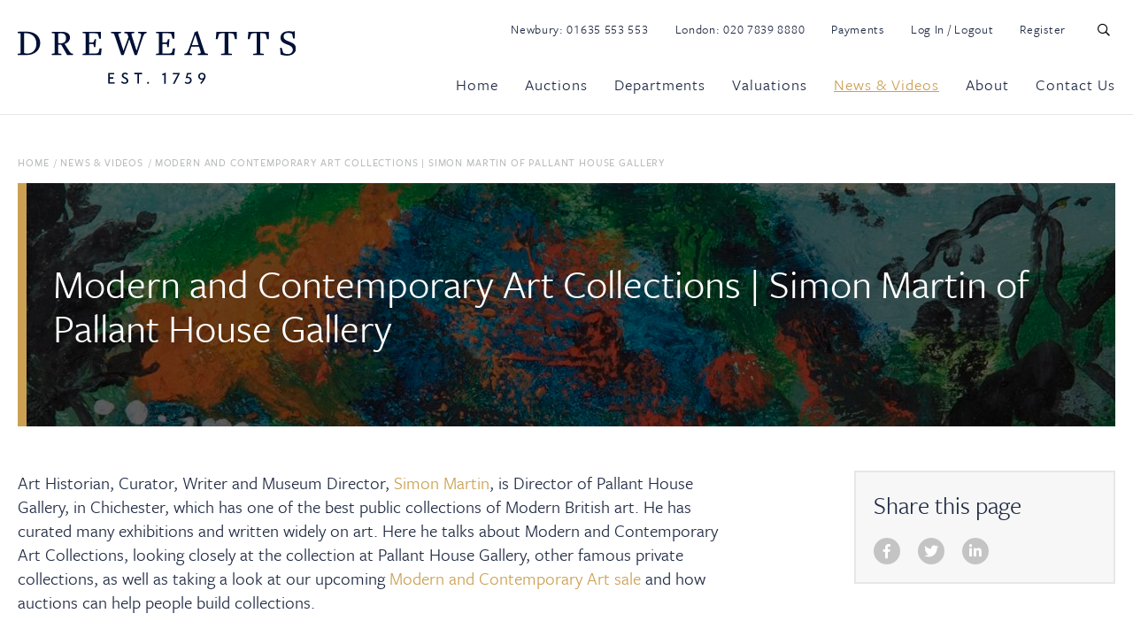

--- FILE ---
content_type: text/html; charset=utf-8
request_url: https://www.dreweatts.com/assets/dist/crossDomainCookieWarning.bundle.js
body_size: 19491
content:

<!DOCTYPE html>
<!--[if lt IE 7]><html class="no-js lt-ie9 lt-ie8 lt-ie7"><![endif]-->
<!--[if IE 7]><html class="no-js lt-ie9 lt-ie8"><![endif]-->
<!--[if IE 8]><html class="no-js lt-ie9 ie8 oldbrowser"><![endif]-->
<!--[if IE 9]><html class="no-js ie9 oldbrowser"><![endif]-->
<!--[if gt IE 8]><!-->
<html class="no-js">
<!--<![endif]-->
<head>
    <meta charset="utf-8">
    <meta http-equiv="X-UA-Compatible" content="IE=edge,chrome=1">
    



<title>Page Not Found | Dreweatts</title>
<link rel="canonical" href="https://www.dreweatts.com/page-not-found/" />

    <meta name="twitter:card" content="summary_large_image">
    <meta name="twitter:site" content="https://www.dreweatts.com/page-not-found/">
    <meta name="twitter:title" content="Page Not Found | Dreweatts" />
    <meta property="og:title" content="Page Not Found | Dreweatts" />
    <meta property="og:url" content="https://www.dreweatts.com/page-not-found/" />


    <meta property="og:image" content="https://www.dreweatts.com/media/2414/dreweatts_og.png?mode=crop&amp;width=1200&amp;height=630&amp;saturation=0&amp;format=jpg" />
    <meta name="twitter:image" content="https://www.dreweatts.com/media/2414/dreweatts_og.png?mode=crop&amp;width=1200&amp;height=600&amp;saturation=0&amp;format=jpg">



    <meta name="msvalidate.01" content="673680A5212F7941DE57215EEC3810D1" />






<link rel="apple-touch-icon" sizes="57x57" href="/favicon/apple-icon-57x57.png">
<link rel="apple-touch-icon" sizes="60x60" href="/favicon/apple-icon-60x60.png">
<link rel="apple-touch-icon" sizes="72x72" href="/favicon/apple-icon-72x72.png">
<link rel="apple-touch-icon" sizes="76x76" href="/favicon/apple-icon-76x76.png">
<link rel="apple-touch-icon" sizes="114x114" href="/favicon/apple-icon-114x114.png">
<link rel="apple-touch-icon" sizes="120x120" href="/favicon/apple-icon-120x120.png">
<link rel="apple-touch-icon" sizes="144x144" href="/favicon/apple-icon-144x144.png">
<link rel="apple-touch-icon" sizes="152x152" href="/favicon/apple-icon-152x152.png">
<link rel="apple-touch-icon" sizes="180x180" href="/favicon/apple-icon-180x180.png">
<link rel="icon" type="image/png" sizes="192x192"  href="/favicon/android-icon-192x192.png">
<link rel="icon" type="image/png" sizes="32x32" href="/favicon/favicon-32x32.png">
<link rel="icon" type="image/png" sizes="96x96" href="/favicon/favicon-96x96.png">
<link rel="icon" type="image/png" sizes="16x16" href="/favicon/favicon-16x16.png">
<meta name="msapplication-TileColor" content="#ffffff">
<meta name="msapplication-TileImage" content="/ms-icon-144x144.png">
<meta name="theme-color" content="#ffffff">
    <meta name="viewport" content="width=device-width, initial-scale=1, maximum-scale=1">
    


    


    <script>
    (function (window, document) { "use strict"; var head = document.head || document.getElementsByTagName("head")[0], dispatchEvent = function (eventName, eventDetailObj) { var event = new CustomEvent(eventName, { detail: eventDetailObj }); document.dispatchEvent(event) }, getUrl = function (url) { return new Promise(function (resolve, reject) { var xhr = new XMLHttpRequest; xhr.open("GET", url); xhr.onreadystatechange = function () { if (xhr.readyState === 4) { if (xhr.status === 200 || xhr.status === 0 && xhr.responseText) { resolve({ url: url, content: xhr.responseText, type: xhr.getResponseHeader("content-type") }) } else { resolve({ url: url, errorMessage: xhr.statusText }) } } }; xhr.send() }) }, injectScript = function (obj, where) { if (!obj.errorMessage) { var script = document.createElement("script"); script.defer = true; script.text = obj.content; where.appendChild(script); if (obj.url) { dispatchEvent("scriptExecuted", { url: obj.url }) } } else { console.log("ErrorMessage: ", obj.url, " ", obj.errorMessage) } }, execute = function (obj) { injectScript(obj, head) }, runScripts = function (resources) { return resources.map(function (obj) { if (obj) { execute(obj) } return obj }) }, fetch = function (scriptsArray) { var i, promises = [], url; for (i = 0; i < scriptsArray.length; i++) { promises.push(getUrl(scriptsArray[i])) } return Promise.all(promises) }; window.WRScriptsToLoad = window.WRScriptsToLoad || []; window.wrLoader = { iNeed: function () { var myDependencies = [], numberOfSatisfiedDependencies = 0; for (var i = 0; i < arguments.length; i++) { if (arguments[i].url) { myDependencies.push(arguments[i].url); if (WRScriptsToLoad.indexOf(arguments[i].url) === -1) { WRScriptsToLoad.push(arguments[i].url) } } } return new Promise(function (resolve, reject) { document.addEventListener("scriptExecuted", function (event) { if (event.detail && event.detail.url) { var url = event.detail.url; if (myDependencies.indexOf(url) > -1) { numberOfSatisfiedDependencies++; if (numberOfSatisfiedDependencies === myDependencies.length) { resolve() } } } }) }) }, load: function () { return fetch(WRScriptsToLoad).then(runScripts) } }; document.addEventListener("DOMContentLoaded", function () { injectScript({ content: "wrLoader.load();" }, document.querySelector("body")) }) })(window, document);
</script>


    <style>
        #pre-load-screen {
            float: left;
            width: 100%;
            position: fixed;
            z-index: 999999998;
            height: 100%;
            top: 0;
            left: 0;
            background-color: white;
        }

        #nprogress .bar {
            background: #009da5;
            position: fixed;
            z-index: 999999999;
            top: 0;
            left: 0;
            width: 100%;
            height: 2px;
        }
    </style>
    <!-- Google Tag Manager -->
    <script>
    (function (w, d, s, l, i) {
            w[l] = w[l] || []; w[l].push({
                'gtm.start':
                    new Date().getTime(), event: 'gtm.js'
            }); var f = d.getElementsByTagName(s)[0],
                j = d.createElement(s), dl = l != 'dataLayer' ? '&l=' + l : ''; j.async = true; j.src =
                    'https://www.googletagmanager.com/gtm.js?id=' + i + dl; f.parentNode.insertBefore(j, f);
        })(window, document, 'script', 'dataLayer', 'GTM-MF5HBL5');</script>
    <!-- End Google Tag Manager -->
</head>
<body>
    <!-- Google Tag Manager (noscript) -->
    <noscript>
        <iframe src="https://www.googletagmanager.com/ns.html?id=GTM-MF5HBL5"
                height="0" width="0" style="display:none;visibility:hidden"></iframe>
    </noscript>
    <!-- End Google Tag Manager (noscript) -->
    <div id="pre-load-screen"></div>
    <div id="site-overlay-container"></div>

        <div id="wrapper" class="internal">
            

<header id="sticky-nav" class="border-bottom dreweatts-header">
    <div class="stuck-header">
        <div class="pw">
            <div class="fw header-main-container relative pt-15">
                <div class="logo">
                        <a href="/">
                            <img src="/images/dreweatts-logo-header.svg" alt="Dreweatts Logo" />
                        </a>
                </div>
                <div class="mobile-navigation-buttons">
                    <button class="far fa-search  clear-styling header-search-trigger mobile-header-search-trigger mobile-header-search-trigger"></button>
                    <button class="far fa-bars  clear-styling mobile-header-menu-trigger"></button>
                </div>
                <div class="nav-right pull-right mt-5">
                    <div class="fw top-links mb-35">
                        <ul>
                            <li>Newbury: <a href="tel:+441635553553">01635 553 553</a></li>
                            <li>London: <a href="tel:+442078398880">020 7839 8880</a></li>
                            <li><a href="/payments">Payments</a></li>
                            <li><a class="logintrack" href="https://secure-login.globalauctionplatform.com/Account/Login?ReturnUrl=%2Fconnect%2Fauthorize%2Fcallback%3Fclient_id%3Dwhitelabel%26redirect_uri%3Dhttps%253A%252F%252Fauctions.dreweatts.com%252Fsignin-oidc%26response_type%3Dcode%26scope%3Dopenid%2520profile%2520offline_access%26code_challenge%3D72C0vY4MhKIWLq-CFrLGUYj-9euUQYvU5C6x_8B6Fek%26code_challenge_method%3DS256%26response_mode%3Dform_post%26nonce%3D637977164552548777.MjJkMjZmMGItZTNhNi00ZjgyLTg1NDAtNDcyZmVlOWJkOGI1ZjZjMGEwYTItYThiYy00MzYxLWJmOWMtMjJkZThlMDMwN2Nk%26tenantId%3Dauctions.dreweatts.com%26tenantLang%3Den-US%26signUpOrIn%3Dsignin%26redirectUri%3Dhttps%253A%252F%252Fauctions.dreweatts.com%252FMembership%252FSignUpOrIn%26state%[base64]%26x-client-SKU%3DID_NETSTANDARD2_0%26x-client-ver%3D5.5.0.0">Log In / Logout</a></li>
                            <li><a href="https://secure-login.globalauctionplatform.com/Account/Create?returnurl=%2Fconnect%2Fauthorize%2Fcallback%3Fclient_id%3Dwhitelabel%26redirect_uri%3Dhttps%253A%252F%252Fauctions.dreweatts.com%252Fsignin-oidc%26response_type%3Dcode%26scope%3Dopenid%2520profile%2520offline_access%26code_challenge%3D72C0vY4MhKIWLq-CFrLGUYj-9euUQYvU5C6x_8B6Fek%26code_challenge_method%3DS256%26response_mode%3Dform_post%26nonce%3D637977164552548777.MjJkMjZmMGItZTNhNi00ZjgyLTg1NDAtNDcyZmVlOWJkOGI1ZjZjMGEwYTItYThiYy00MzYxLWJmOWMtMjJkZThlMDMwN2Nk%26tenantId%3Dauctions.dreweatts.com%26tenantLang%3Den-US%26signUpOrIn%3Dsignup%26redirectUri%3Dhttps%253A%252F%252Fauctions.dreweatts.com%252FMembership%252FSignUpOrIn%26state%[base64]%26x-client-SKU%3DID_NETSTANDARD2_0%26x-client-ver%3D5.5.0.0">Register</a></li>
                            <li><button class="far fa-search  clear-styling header-search-trigger" id="header-search-trigger"></button></li>
                        </ul>
                    </div>

                    <div class="main-navigation-container">
                        <nav class="fw main-navigation">
                            

<ul class="main-navigation-list">
    <li class="first-level ">
        <a href="/" class="first-level-link">Home</a>
    </li>

        <li class="first-level  mega-menu-list-item " data-mega-menu-selector="#mega-menu-auctions">
            <a href="/auctions/" data-href="/auctions/" class="first-level-link mega-menu-link " >Auctions</a>
        </li>
        <li class="first-level  mega-menu-list-item " data-mega-menu-selector="#mega-menu-departments">
            <a href="/departments/" data-href="/departments/" class="first-level-link mega-menu-link " >Departments</a>
        </li>
        <li class="first-level  mega-menu-list-item " data-mega-menu-selector="#mega-menu-valuations">
            <a href="/valuations/" data-href="/valuations/" class="first-level-link mega-menu-link " >Valuations</a>
        </li>
        <li class="first-level  mega-menu-list-item " data-mega-menu-selector="#mega-menu-news-videos">
            <a href="/news-videos/" data-href="/news-videos/" class="first-level-link mega-menu-link " >News &amp; Videos</a>
        </li>
        <li class="first-level  mega-menu-list-item " data-mega-menu-selector="#mega-menu-about">
            <a href="/about/" data-href="/about/" class="first-level-link mega-menu-link " >About</a>
        </li>
        <li class="first-level   " data-mega-menu-selector="#mega-menu-contact-us">
            <a href="/contact-us/" data-href="/contact-us/" class="first-level-link mega-menu-link " >Contact Us</a>
        </li>



    
</ul>
                        </nav>
                    </div>
                </div>
            </div>
        </div>
    </div>

    <div class="unstuck-header">
        <div class="pw">
            <div class="fw header-main-container relative pt-15">
                <div class="logo">
                        <a href="/">
                            <img src="/images/dreweatts-logo-header-white.svg" alt="Dreweatts Logo" />
                        </a>
                </div>
                <div class="mobile-navigation-buttons">
                    <button class="far fa-search  clear-styling header-search-trigger mobile-header-search-trigger"></button>
                    <button class="far fa-bars  clear-styling mobile-header-menu-trigger mobile-header-menu-trigger"></button>
                </div>
                <div class="nav-right pull-right mt-5">
                    <div class="main-navigation-container">
                        <nav class="fw main-navigation">
                            

<ul class="main-navigation-list">
    <li class="first-level ">
        <a href="/" class="first-level-link">Home</a>
    </li>

        <li class="first-level  mega-menu-list-item " data-mega-menu-selector="#mega-menu-auctions">
            <a href="/auctions/" data-href="/auctions/" class="first-level-link mega-menu-link " >Auctions</a>
        </li>
        <li class="first-level  mega-menu-list-item " data-mega-menu-selector="#mega-menu-departments">
            <a href="/departments/" data-href="/departments/" class="first-level-link mega-menu-link " >Departments</a>
        </li>
        <li class="first-level  mega-menu-list-item " data-mega-menu-selector="#mega-menu-valuations">
            <a href="/valuations/" data-href="/valuations/" class="first-level-link mega-menu-link " >Valuations</a>
        </li>
        <li class="first-level  mega-menu-list-item " data-mega-menu-selector="#mega-menu-news-videos">
            <a href="/news-videos/" data-href="/news-videos/" class="first-level-link mega-menu-link " >News &amp; Videos</a>
        </li>
        <li class="first-level  mega-menu-list-item " data-mega-menu-selector="#mega-menu-about">
            <a href="/about/" data-href="/about/" class="first-level-link mega-menu-link " >About</a>
        </li>
        <li class="first-level   " data-mega-menu-selector="#mega-menu-contact-us">
            <a href="/contact-us/" data-href="/contact-us/" class="first-level-link mega-menu-link " >Contact Us</a>
        </li>



    
        <li><button class="far fa-search  clear-styling header-search-trigger" id="header-search-trigger"></button></li>
</ul>
                        </nav>
                    </div>
                </div>
            </div>
        </div>
    </div>

    
    <div class="main-navigation-container-mobile">

        <div class="mobile-navigation-close">
            <span class="small mr-10">Close</span>
            <i class="fal fa-times"></i>
        </div>

        <nav class="fw main-navigation">
            

<ul class="main-navigation-list">
    <li class="first-level ">
        <a href="/" class="first-level-link">Home</a>
    </li>

        <li class="first-level has-children ">

            <a href="/auctions/" class="first-level-link">Auctions</a>

                <span class="navigation-dropdown-link">
                    <i class="fal fa-chevron-down"></i>
                </span>
                <ul class="navigation-dropdown-list list-2-col">
                        <li>
                            <a class="" href="/auctions/upcoming-auctions/">Upcoming Auctions</a>
                        </li>
                        <li>
                            <a class="" href="/auctions/dame-stephanie-shirley-ch-a-legacy-shaped-by-technology-philanthropy-and-art-14859/">Dame Stephanie Shirley CH: A Legacy shaped by Technology, Philanthropy and Art</a>
                        </li>
                        <li>
                            <a class="" href="/auctions/auction-results/">Auction Results</a>
                        </li>
                        <li>
                            <a class="" href="/auctions/dreweatts-360-virtual-auction-tour/">Dreweatts 360 Virtual Auction Tour</a>
                        </li>
                        <li>
                            <a class="" href="/auctions/a-guide-to-timed-online-auctions/">A Guide to Timed Online Auctions</a>
                        </li>
                        <li>
                            <a class="" href="/auctions/how-to-bid-at-auction/">How to Bid at Auction</a>
                        </li>
                        <li>
                            <a class="" href="/auctions/catalogue-subscriptions/">Catalogue Subscriptions</a>
                        </li>
                        <li>
                            <a class="" href="/auctions/remote-viewing/">Remote Viewing</a>
                        </li>
                        <li>
                            <a class="" href="/auctions/collections-storage-and-shipping/">Collections, Storage and Shipping</a>
                        </li>
                        <li>
                            <a class="" href=""></a>
                        </li>
                        <li>
                            <a class="" href=""></a>
                        </li>
                        <li>
                            <a class="" href=""></a>
                        </li>
                        <li>
                            <a class="" href=""></a>
                        </li>
                </ul>

        </li>
        <li class="first-level has-children ">

            <a href="/departments/" class="first-level-link">Departments</a>

                <span class="navigation-dropdown-link">
                    <i class="fal fa-chevron-down"></i>
                </span>
                <ul class="navigation-dropdown-list list-2-col">
                        <li>
                            <a class="" href="/departments/asian-art/">Asian Art</a>
                        </li>
                        <li>
                            <a class="" href="/departments/autographs-and-ephemera/">Autographs and Ephemera</a>
                        </li>
                        <li>
                            <a class="" href="/departments/bloomsbury-auctions-in-association-with-dreweatts/">Bloomsbury Auctions in association with Dreweatts</a>
                        </li>
                        <li>
                            <a class="" href="/departments/british-and-european-ceramics-and-glass/">British and European Ceramics and Glass</a>
                        </li>
                        <li>
                            <a class="" href="/departments/british-and-european-sculpture-and-works-of-art/">British and European Sculpture and Works of Art</a>
                        </li>
                        <li>
                            <a class="" href="/departments/clocks-barometers-and-scientific-instruments/">Clocks, Barometers and Scientific Instruments</a>
                        </li>
                        <li>
                            <a class="" href="/departments/coins-and-medals/">Coins and Medals</a>
                        </li>
                        <li>
                            <a class="" href="/departments/furniture-rugs-and-carpets/">Furniture, Rugs and Carpets</a>
                        </li>
                        <li>
                            <a class="" href="/departments/house-sales-and-private-collections/">House Sales and Private Collections</a>
                        </li>
                        <li>
                            <a class="" href="/departments/jewellery/">Jewellery</a>
                        </li>
                        <li>
                            <a class="" href="/departments/limited-edition-pens/">Limited Edition Pens</a>
                        </li>
                        <li>
                            <a class="" href="/departments/live-steam-and-model-engineering/">Live Steam and Model Engineering</a>
                        </li>
                        <li>
                            <a class="" href="/departments/luxury-accessories/">Luxury Accessories</a>
                        </li>
                        <li>
                            <a class="" href="/departments/modern-and-contemporary-art/">Modern and Contemporary Art</a>
                        </li>
                        <li>
                            <a class="" href="/departments/modern-design-and-decorative-art/">Modern Design and Decorative Art</a>
                        </li>
                        <li>
                            <a class="" href="/departments/old-master-british-and-european-art/">Old Master, British and European Art</a>
                        </li>
                        <li>
                            <a class="" href="/departments/rare-books/">Rare Books</a>
                        </li>
                        <li>
                            <a class="" href="/departments/silver-and-objects-of-vertu/">Silver and Objects of Vertu</a>
                        </li>
                        <li>
                            <a class="" href="/departments/watches/">Watches</a>
                        </li>
                        <li>
                            <a class="" href="/departments/wine-and-spirits/">Wine and Spirits</a>
                        </li>
                </ul>

        </li>
        <li class="first-level has-children ">

            <a href="/valuations/" class="first-level-link">Valuations</a>

                <span class="navigation-dropdown-link">
                    <i class="fal fa-chevron-down"></i>
                </span>
                <ul class="navigation-dropdown-list ">
                        <li>
                            <a class="" href="/valuations/how-to-sell-at-auction/">How to Sell at Auction</a>
                        </li>
                        <li>
                            <a class="" href="/valuations/valuation-services/">Valuation Services</a>
                        </li>
                        <li>
                            <a class="" href="/valuations/request-a-valuation/">Request a Valuation</a>
                        </li>
                        <li>
                            <a class="" href="/valuations/valuation-days-calendar/">Valuation Days Calendar</a>
                        </li>
                        <li>
                            <a class="" href="/valuations/virtual-valuation-service/">Virtual Valuation Service</a>
                        </li>
                        <li>
                            <a class="" href="/valuations/insurance-valuations/">Insurance Valuations</a>
                        </li>
                        <li>
                            <a class="" href="/valuations/managing-estates-probate-market-valuations/">Managing Estates: Probate &amp; Market Valuations</a>
                        </li>
                        <li>
                            <a class="" href="/valuations/private-treaty-sales/">Private Treaty Sales</a>
                        </li>
                </ul>

        </li>
        <li class="first-level has-children ">

            <a href="/news-videos/" class="first-level-link">News &amp; Videos</a>

                <span class="navigation-dropdown-link">
                    <i class="fal fa-chevron-down"></i>
                </span>
                <ul class="navigation-dropdown-list ">
                        <li>
                            <a class="" href="https://www.dreweatts.com/news-videos/">News &amp; Insights</a>
                        </li>
                        <li>
                            <a class="" href="https://www.dreweatts.com/media-archive-auction-catalogues-virtual-tours-monthly-e-newsletters/?category=360-virtual-tours&amp;sector=all">360 Virtual Tours</a>
                        </li>
                        <li>
                            <a class="" href="https://www.dreweatts.com/news-videos/?category=videos&amp;sector=all&amp;sector=all">Videos</a>
                        </li>
                        <li>
                            <a class="" href="https://www.dreweatts.com/media-archive-auction-catalogues-virtual-tours-monthly-e-newsletters/?category=monthly-newsletters&amp;sector=all">Monthly Newsletters</a>
                        </li>
                        <li>
                            <a class="" href="https://www.dreweatts.com/news-videos/?category=events&amp;sector=all&amp;sector=all">Events</a>
                        </li>
                        <li>
                            <a class="" href="https://www.dreweatts.com/media-archive-auction-catalogues-virtual-tours-monthly-e-newsletters/?category=auction-catalogues&amp;sector=all">Auction Catalogues</a>
                        </li>
                </ul>

        </li>
        <li class="first-level has-children ">

            <a href="/about/" class="first-level-link">About</a>

                <span class="navigation-dropdown-link">
                    <i class="fal fa-chevron-down"></i>
                </span>
                <ul class="navigation-dropdown-list ">
                        <li>
                            <a class="" href="/about/about-us/">About Us</a>
                        </li>
                        <li>
                            <a class="" href="/about/meet-the-team/">Meet the Team</a>
                        </li>
                        <li>
                            <a class="" href="/about/press-office/">Press Office</a>
                        </li>
                        <li>
                            <a class="" href="/about/careers-at-dreweatts/">Careers at Dreweatts</a>
                        </li>
                        <li>
                            <a class="" href="https://www.dreweatts.com/contact-us/">Contact Us</a>
                        </li>
                </ul>

        </li>
        <li class="first-level  ">

            <a href="/contact-us/" class="first-level-link">Contact Us</a>


        </li>



    
</ul>
            <ul class="main-navigation-list">
                <li class="first-level"><a href="/payments" class="first-level-link">Payments</a></li>
                <li class="first-level"><a class="logintrack first-level-link" href="https://secure-login.globalauctionplatform.com/Account/Login?ReturnUrl=%2Fconnect%2Fauthorize%2Fcallback%3Fclient_id%3Dwhitelabel%26redirect_uri%3Dhttps%253A%252F%252Fauctions.dreweatts.com%252Fsignin-oidc%26response_type%3Dcode%26scope%3Dopenid%2520profile%2520offline_access%26code_challenge%3D72C0vY4MhKIWLq-CFrLGUYj-9euUQYvU5C6x_8B6Fek%26code_challenge_method%3DS256%26response_mode%3Dform_post%26nonce%3D637977164552548777.MjJkMjZmMGItZTNhNi00ZjgyLTg1NDAtNDcyZmVlOWJkOGI1ZjZjMGEwYTItYThiYy00MzYxLWJmOWMtMjJkZThlMDMwN2Nk%26tenantId%3Dauctions.dreweatts.com%26tenantLang%3Den-US%26signUpOrIn%3Dsignin%26redirectUri%3Dhttps%253A%252F%252Fauctions.dreweatts.com%252FMembership%252FSignUpOrIn%26state%[base64]%26x-client-SKU%3DID_NETSTANDARD2_0%26x-client-ver%3D5.5.0.0">Log In / Logout</a></li>
                <li class="first-level"><a href="https://secure-login.globalauctionplatform.com/Account/Create?returnurl=%2Fconnect%2Fauthorize%2Fcallback%3Fclient_id%3Dwhitelabel%26redirect_uri%3Dhttps%253A%252F%252Fauctions.dreweatts.com%252Fsignin-oidc%26response_type%3Dcode%26scope%3Dopenid%2520profile%2520offline_access%26code_challenge%3D72C0vY4MhKIWLq-CFrLGUYj-9euUQYvU5C6x_8B6Fek%26code_challenge_method%3DS256%26response_mode%3Dform_post%26nonce%3D637977164552548777.MjJkMjZmMGItZTNhNi00ZjgyLTg1NDAtNDcyZmVlOWJkOGI1ZjZjMGEwYTItYThiYy00MzYxLWJmOWMtMjJkZThlMDMwN2Nk%26tenantId%3Dauctions.dreweatts.com%26tenantLang%3Den-US%26signUpOrIn%3Dsignup%26redirectUri%3Dhttps%253A%252F%252Fauctions.dreweatts.com%252FMembership%252FSignUpOrIn%26state%[base64]%26x-client-SKU%3DID_NETSTANDARD2_0%26x-client-ver%3D5.5.0.0" class="first-level-link">Register</a></li>
            </ul>
        </nav>

    </div>

    <div id="header-search-container" class="fw header-search-container bg-color-white pt-20 pb-20 border-top border-bottom ">
        <div class="pw">
            <div class="fw">
                <form id="search-form" action="https://auctions.dreweatts.com/lots/" method="get">
                    <input type="text" name="term" placeholder="Enter search terms..." />
                    <ul>
                        <li>
                            <input type="radio" name="lotskey" id="f-option" checked="checked" onclick="document.getElementById('search-form').action = 'https://auctions.dreweatts.com/lots/';" />
                            <label for="f-option">Lots</label>
                            <div class="check"></div>
                        </li>

                        <li>
                            <input type="radio" name="otherkey" id="s-option" onclick="document.getElementById('search-form').action = '/search-results/';" />
                            <label for="s-option">Other</label>
                            <div class="check"></div>
                        </li>
                    </ul>
                    
                    <button class="far fa-search clear-styling" type="submit" value=""></button>
                </form>
            </div>
        </div>
    </div>

</header>






<div class="o-mega-menu-container">
    <div class="pw-mega-menu relative">
        <div class="o-mega-menu-container-inner">
            <div class="pw">
                




<div class="m-mega-menu-item" id="mega-menu-auctions">
    <div class="m-mega-menu-item-inner-container">
        <div class="fw top">
            <div class="left-side">
                <h5 class="v-secondary"><a href="/auctions/">Auctions</a></h5>

                    <p>We offer a diverse and exciting calendar of over 70 specialist auctions per annum as well as single owner collections and house sales.</p>

            </div>
            <div class="right-side right-side-count-3 ">
                    <div class="hilights-container fw">
                        <h5 class="v-secondary">Highlights</h5>
                        <div class="fw">


<div class="m-menu-highlights-module module-count-3">

    <a href="/news-videos/no-reserve-auction-fine-wine-champagne-vintage-port-and-spirits-tuesday-20-january-2026-14825/" class="">
        <img class="mb-15" src="/media/17860/2026-no-reserve-auction-menu-image.jpg?anchor=center&amp;mode=crop&amp;width=260&amp;height=180&amp;rnd=134100078040000000" alt="No Reserve! Mixed Cases of Fine Wine from around the World | Tuesday 20 January 2026 Image" />
    </a>
    

    <h5><a href="/news-videos/no-reserve-auction-fine-wine-champagne-vintage-port-and-spirits-tuesday-20-january-2026-14825/">No Reserve! Mixed Cases of Fine Wine from around the World | Tuesday 20 January 2026</a></h5>

</div>

<div class="m-menu-highlights-module module-count-3">

    <a href="/news-videos/sale-announcement-the-ian-rosenfeld-collection-14824/" class="">
        <img class="mb-15" src="/media/17700/ian-rosenfeld-collection-mega-menu.jpg?anchor=center&amp;mode=crop&amp;width=260&amp;height=180&amp;rnd=134087119130000000" alt="Sale Announcement | From Florence to Fitzrovia: The Discerning Eye of Ian Rosenfeld | 28 January 2026 Image" />
    </a>
    

    <h5><a href="/news-videos/sale-announcement-the-ian-rosenfeld-collection-14824/">Sale Announcement | From Florence to Fitzrovia: The Discerning Eye of Ian Rosenfeld | 28 January 2026</a></h5>

</div>

<div class="m-menu-highlights-module module-count-3">

    <a href="/news-videos/the-brush-and-the-sword-lacquer-and-samurai-art-including-works-from-the-saporta-collection-14844/" class="">
        <img class="mb-15" src="/media/17995/mega-menu.jpg?anchor=center&amp;mode=crop&amp;width=260&amp;height=180&amp;rnd=134108019900000000" alt="The Brush and the Sword: Lacquer and Samurai Art including Works from the Saporta Collection | 11 February 2026 Image" />
    </a>
    

    <h5><a href="/news-videos/the-brush-and-the-sword-lacquer-and-samurai-art-including-works-from-the-saporta-collection-14844/">The Brush and the Sword: Lacquer and Samurai Art including Works from the Saporta Collection | 11 February 2026</a></h5>

</div>                        </div>
                    </div>

                <div class="fw bottom">

                    <div class="page-listing mega-menu-col-full">

                            <div class="m-nav-listing-item">
                                <p>
                                    <a href="/auctions/upcoming-auctions/" class="">Upcoming Auctions</a>
                                </p>
                            </div>
                            <div class="m-nav-listing-item">
                                <p>
                                    <a href="/auctions/dame-stephanie-shirley-ch-a-legacy-shaped-by-technology-philanthropy-and-art-14859/" class="">Dame Stephanie Shirley CH: A Legacy shaped by Technology, Philanthropy and Art</a>
                                </p>
                            </div>
                            <div class="m-nav-listing-item">
                                <p>
                                    <a href="/auctions/auction-results/" class="">Auction Results</a>
                                </p>
                            </div>
                            <div class="m-nav-listing-item">
                                <p>
                                    <a href="/auctions/dreweatts-360-virtual-auction-tour/" class="">Dreweatts 360 Virtual Auction Tour</a>
                                </p>
                            </div>
                            <div class="m-nav-listing-item">
                                <p>
                                    <a href="/auctions/a-guide-to-timed-online-auctions/" class="">A Guide to Timed Online Auctions</a>
                                </p>
                            </div>
                            <div class="m-nav-listing-item">
                                <p>
                                    <a href="/auctions/how-to-bid-at-auction/" class="">How to Bid at Auction</a>
                                </p>
                            </div>
                            <div class="m-nav-listing-item">
                                <p>
                                    <a href="/auctions/catalogue-subscriptions/" class="">Catalogue Subscriptions</a>
                                </p>
                            </div>
                            <div class="m-nav-listing-item">
                                <p>
                                    <a href="/auctions/remote-viewing/" class="">Remote Viewing</a>
                                </p>
                            </div>
                            <div class="m-nav-listing-item">
                                <p>
                                    <a href="/auctions/collections-storage-and-shipping/" class="">Collections, Storage and Shipping</a>
                                </p>
                            </div>
                            <div class="m-nav-listing-item">
                                <p>
                                    <a href="" class=""></a>
                                </p>
                            </div>
                            <div class="m-nav-listing-item">
                                <p>
                                    <a href="" class=""></a>
                                </p>
                            </div>
                            <div class="m-nav-listing-item">
                                <p>
                                    <a href="" class=""></a>
                                </p>
                            </div>
                            <div class="m-nav-listing-item">
                                <p>
                                    <a href="" class=""></a>
                                </p>
                            </div>


                    </div>


                </div>
            </div>
        </div>

    </div>

</div>




<div class="m-mega-menu-item" id="mega-menu-departments">
    <div class="m-mega-menu-item-inner-container">
        <div class="fw top">
            <div class="left-side">
                <h5 class="v-secondary"><a href="/departments/">Departments</a></h5>

                    <p>Dreweatts is a leading UK auctioneer dating back to 1759.  We provide expert auction and valuation services across 22 specialist departments.</p>

            </div>
            <div class="right-side right-side-count-3 ">

                <div class="fw bottom">

                    <div class="page-listing mega-menu-col-full">

                            <div class="m-nav-listing-item">
                                <p>
                                    <a href="/departments/asian-art/" class="">Asian Art</a>
                                </p>
                            </div>
                            <div class="m-nav-listing-item">
                                <p>
                                    <a href="/departments/autographs-and-ephemera/" class="">Autographs and Ephemera</a>
                                </p>
                            </div>
                            <div class="m-nav-listing-item">
                                <p>
                                    <a href="/departments/bloomsbury-auctions-in-association-with-dreweatts/" class="">Bloomsbury Auctions in association with Dreweatts</a>
                                </p>
                            </div>
                            <div class="m-nav-listing-item">
                                <p>
                                    <a href="/departments/british-and-european-ceramics-and-glass/" class="">British and European Ceramics and Glass</a>
                                </p>
                            </div>
                            <div class="m-nav-listing-item">
                                <p>
                                    <a href="/departments/british-and-european-sculpture-and-works-of-art/" class="">British and European Sculpture and Works of Art</a>
                                </p>
                            </div>
                            <div class="m-nav-listing-item">
                                <p>
                                    <a href="/departments/clocks-barometers-and-scientific-instruments/" class="">Clocks, Barometers and Scientific Instruments</a>
                                </p>
                            </div>
                            <div class="m-nav-listing-item">
                                <p>
                                    <a href="/departments/coins-and-medals/" class="">Coins and Medals</a>
                                </p>
                            </div>
                            <div class="m-nav-listing-item">
                                <p>
                                    <a href="/departments/furniture-rugs-and-carpets/" class="">Furniture, Rugs and Carpets</a>
                                </p>
                            </div>
                            <div class="m-nav-listing-item">
                                <p>
                                    <a href="/departments/house-sales-and-private-collections/" class="">House Sales and Private Collections</a>
                                </p>
                            </div>
                            <div class="m-nav-listing-item">
                                <p>
                                    <a href="/departments/jewellery/" class="">Jewellery</a>
                                </p>
                            </div>
                            <div class="m-nav-listing-item">
                                <p>
                                    <a href="/departments/limited-edition-pens/" class="">Limited Edition Pens</a>
                                </p>
                            </div>
                            <div class="m-nav-listing-item">
                                <p>
                                    <a href="/departments/live-steam-and-model-engineering/" class="">Live Steam and Model Engineering</a>
                                </p>
                            </div>
                            <div class="m-nav-listing-item">
                                <p>
                                    <a href="/departments/luxury-accessories/" class="">Luxury Accessories</a>
                                </p>
                            </div>
                            <div class="m-nav-listing-item">
                                <p>
                                    <a href="/departments/modern-and-contemporary-art/" class="">Modern and Contemporary Art</a>
                                </p>
                            </div>
                            <div class="m-nav-listing-item">
                                <p>
                                    <a href="/departments/modern-design-and-decorative-art/" class="">Modern Design and Decorative Art</a>
                                </p>
                            </div>
                            <div class="m-nav-listing-item">
                                <p>
                                    <a href="/departments/old-master-british-and-european-art/" class="">Old Master, British and European Art</a>
                                </p>
                            </div>
                            <div class="m-nav-listing-item">
                                <p>
                                    <a href="/departments/rare-books/" class="">Rare Books</a>
                                </p>
                            </div>
                            <div class="m-nav-listing-item">
                                <p>
                                    <a href="/departments/silver-and-objects-of-vertu/" class="">Silver and Objects of Vertu</a>
                                </p>
                            </div>
                            <div class="m-nav-listing-item">
                                <p>
                                    <a href="/departments/watches/" class="">Watches</a>
                                </p>
                            </div>
                            <div class="m-nav-listing-item">
                                <p>
                                    <a href="/departments/wine-and-spirits/" class="">Wine and Spirits</a>
                                </p>
                            </div>


                    </div>


                </div>
            </div>
        </div>

    </div>

</div>




<div class="m-mega-menu-item" id="mega-menu-valuations">
    <div class="m-mega-menu-item-inner-container">
        <div class="fw top">
            <div class="left-side">
                <h5 class="v-secondary"><a href="/valuations/">Valuations</a></h5>

                    <p>Our valuation services include: free online auction valuations, virtual valuations, home visits and valuation days at our salerooms, where clients can receive advice on selling at Dreweatts from our market-leading specialists.</p>

            </div>
            <div class="right-side right-side-count-3 ">
                    <div class="hilights-container fw">
                        <h5 class="v-secondary">Highlights</h5>
                        <div class="fw">


<div class="m-menu-highlights-module module-count-3">

    <a href="/valuations/request-an-online-valuation/" class="">
        <img class="mb-15" src="/media/5459/yingwen-tao-action.jpg?anchor=center&amp;mode=crop&amp;width=260&amp;height=180&amp;rnd=132707523630000000" alt="Request an Online Valuation Image" />
    </a>
    

    <h5><a href="/valuations/request-an-online-valuation/">Request an Online Valuation</a></h5>

</div>

<div class="m-menu-highlights-module module-count-3">

    <a href="/valuations/valuation-days-calendar/" class="">
        <img class="mb-15" src="/media/17196/valuation-days-calendar-menu-image.jpg?anchor=center&amp;mode=crop&amp;width=260&amp;height=180&amp;rnd=134050886080000000" alt="Valuation Days Calendar Image" />
    </a>
    

    <h5><a href="/valuations/valuation-days-calendar/">Valuation Days Calendar</a></h5>

</div>

<div class="m-menu-highlights-module module-count-3">

    <a href="/valuations/managing-estates-probate-market-valuations/" class="">
        <img class="mb-15" src="/media/17205/managing-estates-probate-market-valuations-menu-image.jpg?anchor=center&amp;mode=crop&amp;width=260&amp;height=180&amp;rnd=134050887750000000" alt="Managing Estates: Probate &amp; Market Valuations Image" />
    </a>
    

    <h5><a href="/valuations/managing-estates-probate-market-valuations/">Managing Estates: Probate &amp; Market Valuations</a></h5>

</div>                        </div>
                    </div>

                <div class="fw bottom">

                    <div class="page-listing mega-menu-col-full">

                            <div class="m-nav-listing-item">
                                <p>
                                    <a href="/valuations/how-to-sell-at-auction/" class="">How to Sell at Auction</a>
                                </p>
                            </div>
                            <div class="m-nav-listing-item">
                                <p>
                                    <a href="/valuations/valuation-services/" class="">Valuation Services</a>
                                </p>
                            </div>
                            <div class="m-nav-listing-item">
                                <p>
                                    <a href="/valuations/request-a-valuation/" class="">Request a Valuation</a>
                                </p>
                            </div>
                            <div class="m-nav-listing-item">
                                <p>
                                    <a href="/valuations/valuation-days-calendar/" class="">Valuation Days Calendar</a>
                                </p>
                            </div>
                            <div class="m-nav-listing-item">
                                <p>
                                    <a href="/valuations/virtual-valuation-service/" class="">Virtual Valuation Service</a>
                                </p>
                            </div>
                            <div class="m-nav-listing-item">
                                <p>
                                    <a href="/valuations/insurance-valuations/" class="">Insurance Valuations</a>
                                </p>
                            </div>
                            <div class="m-nav-listing-item">
                                <p>
                                    <a href="/valuations/managing-estates-probate-market-valuations/" class="">Managing Estates: Probate &amp; Market Valuations</a>
                                </p>
                            </div>
                            <div class="m-nav-listing-item">
                                <p>
                                    <a href="/valuations/private-treaty-sales/" class="">Private Treaty Sales</a>
                                </p>
                            </div>


                    </div>


                </div>
            </div>
        </div>

    </div>

</div>




<div class="m-mega-menu-item" id="mega-menu-news-videos">
    <div class="m-mega-menu-item-inner-container">
        <div class="fw top">
            <div class="left-side">
                <h5 class="v-secondary"><a href="/news-videos/">News &amp; Videos</a></h5>

                    <p>Keeping you up to date with auction news, highlights, videos and events from Dreweatts.</p>

            </div>
            <div class="right-side right-side-count-3 ">
                    <div class="hilights-container fw">
                        <h5 class="v-secondary">Highlights</h5>
                        <div class="fw">


<div class="m-menu-highlights-module module-count-3">

    <a href="/news-videos/exploring-iconic-brands-at-auction-the-cartier-tank-watch/" class="">
        <img class="mb-15" src="/media/17429/cartier-tank-watches-mega-menu.jpg?anchor=center&amp;mode=crop&amp;width=260&amp;height=180&amp;rnd=134063752460000000" alt="Exploring Iconic Brands at Auction: The Cartier Tank Watch Image" />
    </a>
    

    <h5><a href="/news-videos/exploring-iconic-brands-at-auction-the-cartier-tank-watch/">Exploring Iconic Brands at Auction: The Cartier Tank Watch</a></h5>

</div>

<div class="m-menu-highlights-module module-count-3">

    <a href="/news-videos/supporting-art-in-schools-dreweatts-sponsors-pallant-house-gallerys-public-programmes/" class="">
        <img class="mb-15" src="/media/17691/pallant-house-gallery-public-programmes-mega-menu.jpg?anchor=center&amp;mode=crop&amp;width=260&amp;height=180&amp;rnd=134086460990000000" alt="Supporting Art in Schools | Dreweatts Sponsors Pallant House Gallery&#39;s Public Programmes Image" />
    </a>
    

    <h5><a href="/news-videos/supporting-art-in-schools-dreweatts-sponsors-pallant-house-gallerys-public-programmes/">Supporting Art in Schools | Dreweatts Sponsors Pallant House Gallery&#39;s Public Programmes</a></h5>

</div>

<div class="m-menu-highlights-module module-count-3">

    <a href="/news-videos/auction-results-the-age-of-oak-the-collection-of-michael-eaton-at-humphreston-hall-wednesday-14-january-2026-14853/" class="">
        <img class="mb-15" src="/media/18126/umbraco-menu-image-copy.jpg?anchor=center&amp;mode=crop&amp;width=260&amp;height=180&amp;rnd=134129549610000000" alt="Auction Results | The Age of Oak: The Collection of Michael Eaton at Humphreston Hall | Wednesday 14 January 2026 Image" />
    </a>
    

    <h5><a href="/news-videos/auction-results-the-age-of-oak-the-collection-of-michael-eaton-at-humphreston-hall-wednesday-14-january-2026-14853/">Auction Results | The Age of Oak: The Collection of Michael Eaton at Humphreston Hall | Wednesday 14 January 2026</a></h5>

</div>                        </div>
                    </div>

                <div class="fw bottom">

                    <div class="page-listing mega-menu-col-full">

                            <div class="m-nav-listing-item">
                                <p>
                                    <a href="https://www.dreweatts.com/news-videos/" class="">News &amp; Insights</a>
                                </p>
                            </div>
                            <div class="m-nav-listing-item">
                                <p>
                                    <a href="https://www.dreweatts.com/media-archive-auction-catalogues-virtual-tours-monthly-e-newsletters/?category=360-virtual-tours&amp;sector=all" class="">360 Virtual Tours</a>
                                </p>
                            </div>
                            <div class="m-nav-listing-item">
                                <p>
                                    <a href="https://www.dreweatts.com/news-videos/?category=videos&amp;sector=all&amp;sector=all" class="">Videos</a>
                                </p>
                            </div>
                            <div class="m-nav-listing-item">
                                <p>
                                    <a href="https://www.dreweatts.com/media-archive-auction-catalogues-virtual-tours-monthly-e-newsletters/?category=monthly-newsletters&amp;sector=all" class="">Monthly Newsletters</a>
                                </p>
                            </div>
                            <div class="m-nav-listing-item">
                                <p>
                                    <a href="https://www.dreweatts.com/news-videos/?category=events&amp;sector=all&amp;sector=all" class="">Events</a>
                                </p>
                            </div>
                            <div class="m-nav-listing-item">
                                <p>
                                    <a href="https://www.dreweatts.com/media-archive-auction-catalogues-virtual-tours-monthly-e-newsletters/?category=auction-catalogues&amp;sector=all" class="">Auction Catalogues</a>
                                </p>
                            </div>


                    </div>


                </div>
            </div>
        </div>

    </div>

</div>




<div class="m-mega-menu-item" id="mega-menu-about">
    <div class="m-mega-menu-item-inner-container">
        <div class="fw top">
            <div class="left-side">
                <h5 class="v-secondary"><a href="/about/">About</a></h5>

                    <p>Auctioneers and valuers since 1759, with salerooms at Donnington Priory, Newbury and Pall Mall, London.</p>

            </div>
            <div class="right-side right-side-count-3 ">

                <div class="fw bottom">

                    <div class="page-listing mega-menu-col-full">

                            <div class="m-nav-listing-item">
                                <p>
                                    <a href="/about/about-us/" class="">About Us</a>
                                </p>
                            </div>
                            <div class="m-nav-listing-item">
                                <p>
                                    <a href="/about/meet-the-team/" class="">Meet the Team</a>
                                </p>
                            </div>
                            <div class="m-nav-listing-item">
                                <p>
                                    <a href="/about/press-office/" class="">Press Office</a>
                                </p>
                            </div>
                            <div class="m-nav-listing-item">
                                <p>
                                    <a href="/about/careers-at-dreweatts/" class="">Careers at Dreweatts</a>
                                </p>
                            </div>
                            <div class="m-nav-listing-item">
                                <p>
                                    <a href="https://www.dreweatts.com/contact-us/" class="">Contact Us</a>
                                </p>
                            </div>


                    </div>


                </div>
            </div>
        </div>

    </div>

</div>




<div class="m-mega-menu-item" id="mega-menu-contact-us">
    <div class="m-mega-menu-item-inner-container">
        <div class="fw top">
            <div class="left-side">
                <h5 class="v-secondary"><a href="/contact-us/">Contact Us</a></h5>


            </div>
            <div class="right-side right-side-count-3 ">

                <div class="fw bottom">

                    <div class="page-listing mega-menu-col-full">



                    </div>


                </div>
            </div>
        </div>

    </div>

</div>


            </div>
        </div>
    </div>
</div>


            


            <main id="main">


<div class="pw">
    <ul class="breadcrumbs">
            <li>
                <a href="/">Home</a>
                <span>/</span>
            </li>
            <li>Page Not Found</li>
    </ul>
</div>
                






    <div class="pw">
            <div class="fw">
                <h1>Page Not Found</h1>
            </div>
        <div class="fw">
            <div class="left-container  mb-40">

                    <div class="fw mb-40"><p>Sorry, the page you were looking for cannot be found.</p></div>

                
                



                
            </div>




            <div class="right-container ">

                



                

<div class="fw  mb-20 share-container bg-off-white">
    <h4>Share this page</h4>
    <div id="share-link-container"></div>
</div>

<script>
    wrLoader.iNeed(
        { url: '/bundles/jquery.js?v=v76fAns59-4kGkYyDyEXyw9RgnmvJyXSd0eFBt05RzE1' },
        { url: '/scripts/plugins/jssocial/jssocials.min.js' }
    ).then(function () {
        $("#share-trigger").on("click", function(e) {
            e.preventDefault();
            e.stopPropagation();

            var $self = $(this);

            if ($self.hasClass("active")) {
                $self.removeClass("active");
                $("#share-link-container").removeClass("show");
            } else {
                $self.addClass("active");
                $("#share-link-container").addClass("show");
            }

        });

        $("#share-link-container").jsSocials({
            showLabel: false,
            showCount: false,
            shares: [
                {
                    share: "facebook",
                    logo: "fab fa-facebook-f"
                },
                {
                    share: "twitter",
                    logo: "fab fa-twitter"
                },
                {
                    share: "linkedin",
                    logo: "fab fa-linkedin-in"
                }
            ]
        });
    });
</script>

            </div>
        </div>
    </div>




            </main>
        </div>

<div class="email-signup mt-40" id="subscribe">
    <div class="pw">
        <div class="home-intro-content">
            
            <h3>Dreweatts Auction Alerts </h3>
            <p class="large">Sign up for auction alerts and our monthly newsletter to receive expert analysis and insights from our specialists and keep up-to-date on forthcoming auctions, valuation days and previews.</p>
        </div>
        <!-- Begin Mailchimp Signup Form -->
        <div id="mc_embed_signup">
            <form action="https://dreweatts.us1.list-manage.com/subscribe/post?u=b66104ed398776ded1e972927&amp;id=3be44b6376" method="post" id="mc-embedded-subscribe-form" name="mc-embedded-subscribe-form" class="validate" target="_blank" novalidate>
                <div id="mc_embed_signup_scroll">

                    <div class="mc-field-group">
                        <label for="mce-FNAME">First Name </label>
                        <input type="text" value="" name="FNAME" class="" id="mce-FNAME" placeholder="Please enter your first name">
                    </div>
                    <div class="mc-field-group">
                        <label for="mce-LNAME">Surname </label>
                        <input type="text" value="" name="LNAME" class="" id="mce-LNAME" placeholder="Please enter your surname">
                    </div>

                    <div class="mc-field-group">
                        <label for="mce-EMAIL">
                            Email Address <span class="asterisk">*</span>
                        </label>
                        <input type="email" value="" name="EMAIL" class="required email" id="mce-EMAIL" placeholder="Please enter your email address">
                    </div>


                    <div class="multiselect">
                        <label>Select your interests</label>
                        <div class="selectBox">
                            <span>Select your interests</span>
                            <div class="overSelect"></div>
                        </div>
                        <div id="checkboxes" class="signup-checkboxes">
                            <ul>
                                <li><input type="checkbox" name="group[8629][1]" id="mce-group[8629]-8629-0" value=""><label for="mce-group[8629]-8629-0">Dreweatts Monthly Newsletter</label></li>
                                <li><input type="checkbox" name="group[8629][65536]" id="mce-group[8629]-8629-1" value=""><label for="mce-group[8629]-8629-1">Dreweatts Weekly Update</label></li>
                                <li><input type="checkbox" name="group[8629][2]" id="mce-group[8629]-8629-2" value=""><label for="mce-group[8629]-8629-2">All Departments</label></li>
                                <li><input type="checkbox" name="group[8629][128]" id="mce-group[8629]-8629-3" value=""><label for="mce-group[8629]-8629-3">Asian Art</label></li>
                                <li><input type="checkbox" name="group[8629][4096]" id="mce-group[8629]-8629-4" value=""><label for="mce-group[8629]-8629-4">Autographs and Ephemera</label></li>
                                <li><input type="checkbox" name="group[8629][8]" id="mce-group[8629]-8629-5" value=""><label for="mce-group[8629]-8629-5">British and European Ceramics and Glass</label></li>
                                <li><input type="checkbox" name="group[8629][16]" id="mce-group[8629]-8629-6" value=""><label for="mce-group[8629]-8629-6">British and European Sculpture, Works of Art and Garden Ornament</label></li>
                                <li><input type="checkbox" name="group[8629][512]" id="mce-group[8629]-8629-7" value=""><label for="mce-group[8629]-8629-7">Clocks, Barometers and Scientific Instruments</label></li>
                                <li><input type="checkbox" name="group[8629][256]" id="mce-group[8629]-8629-8" value=""><label for="mce-group[8629]-8629-8">Modern Design and Decorative Arts</label></li>
                                <li><input type="checkbox" name="group[8629][4]" id="mce-group[8629]-8629-9" value=""><label for="mce-group[8629]-8629-9">Furniture, Rugs and Carpets</label></li>
                                <li><input type="checkbox" name="group[8629][524288]" id="mce-group[8629]-8629-10" value=""><label for="mce-group[8629]-8629-10">House Sales and Private Collections</label></li>
                                <li><input type="checkbox" name="group[8629][32]" id="mce-group[8629]-8629-11" value=""><label for="mce-group[8629]-8629-11">Jewellery, Silver, Objects of Vertu and Coins</label></li>
                                <li><input type="checkbox" name="group[8629][1024]" id="mce-group[8629]-8629-12" value=""><label for="mce-group[8629]-8629-12">Live Steam and Model Engineering</label></li>
                                <li><input type="checkbox" name="group[8629][8192]" id="mce-group[8629]-8629-13" value=""><label for="mce-group[8629]-8629-13">Modern and Contemporary Art</label></li>
                                <li><input type="checkbox" name="group[8629][16384]" id="mce-group[8629]-8629-14" value=""><label for="mce-group[8629]-8629-14">Old Master, British and European Art</label></li>
                                <li><input type="checkbox" name="group[8629][32768]" id="mce-group[8629]-8629-15" value=""><label for="mce-group[8629]-8629-15">Rare Books</label></li>
                                <li><input type="checkbox" name="group[8629][64]" id="mce-group[8629]-8629-16" value=""><label for="mce-group[8629]-8629-16">Watches, Pens and Luxury</label></li>
                                <li><input type="checkbox" name="group[8629][2048]" id="mce-group[8629]-8629-17" value=""><label for="mce-group[8629]-8629-17">Wine and Spirits</label></li>
                                <li><input type="checkbox" name="group[8629][262144]" id="mce-group[8629]-8629-18" value=""><label for="mce-group[8629]-8629-18">Valuation Services</label></li>
                            </ul>
                        </div>
                    </div>
                    <!-- real people should not fill this in and expect good things - do not remove this or risk form bot signups-->
                    <div style="position: absolute; left: -5000px;" aria-hidden="true"><input type="text" name="b_b66104ed398776ded1e972927_3be44b6376" tabindex="-1" value=""></div>
                    <div class="newsletter-button pull-right"><input type="submit" value="Sign up" name="subscribe" id="mc-embedded-subscribe" class="btn"></div>
                    <div id="mce-responses" class="clear">
                        <div class="response" id="mce-error-response" style="display: none"></div>
                        <div class="response" id="mce-success-response" style="display: none"></div>
                    </div>
                </div>
            </form>
        </div>

        <!--End mc_embed_signup-->
    </div>
</div>

<script>
    wrLoader.iNeed(
        { url: '/bundles/jquery.js?v=v76fAns59-4kGkYyDyEXyw9RgnmvJyXSd0eFBt05RzE1' },
        { url: '/bundles/main-scripts.js?v=tmaMLHJDBZEh_WNAMfxtnYIu78a87rnL6tTIR5WhYvs1' }
    ).then(function () {
        $(document).ready(function () {
            var expanded = false,
                checkboxes = document.querySelector(".signup-checkboxes"),
                body = document.querySelector("body"),
                openNewsletterSignupClass = "open-newsletter-signup";

            $(".selectBox").on("click", function (e) {
                console.log("body." + openNewsletterSignupClass + " clicked");
                if ($("body").hasClass(openNewsletterSignupClass)) {
                    closeCheckboxes();
                }
                else {
                    showCheckboxes();
                }
            });

            function showCheckboxes() {
                if (!expanded) {
                    $(body).addClass(openNewsletterSignupClass);
                    checkboxes.style.display = "block";
                    expanded = true;
                } else {
                    closeCheckboxes();
                }
            }

            function closeCheckboxes() {
                console.log("closeCheckboxes");
                checkboxes.style.display = "none";
                $(body).removeClass(openNewsletterSignupClass);
                expanded = false;
            }

            $("#mc-embedded-subscribe").on("click", function (e) {
                closeCheckboxes();
            });
        });
    });
</script>

<footer class="fw">
    <div class="pw">
        <div class="fw pb-60">
            <nav class="footer-navigation-left">
                <ul>
                    <li><a href="/">Home</a></li>
                        <li><a href="/auctions/">Auctions</a></li>
                        <li><a href="/departments/">Departments</a></li>
                        <li><a href="/valuations/">Valuations</a></li>
                        <li><a href="/news-videos/">News &amp; Videos</a></li>
                        <li><a href="/about/">About</a></li>
                        <li><a href="/contact-us/">Contact Us</a></li>
                        <li><a href="/payments/">Payments</a></li>
                    <li><a href="https://secure-login.globalauctionplatform.com/Account/Login?ReturnUrl=%2Fconnect%2Fauthorize%2Fcallback%3Fclient_id%3Dwhitelabel%26redirect_uri%3Dhttps%253A%252F%252Fauctions.dreweatts.com%252Fsignin-oidc%26response_type%3Dcode%26scope%3Dopenid%2520profile%2520offline_access%26code_challenge%3D72C0vY4MhKIWLq-CFrLGUYj-9euUQYvU5C6x_8B6Fek%26code_challenge_method%3DS256%26response_mode%3Dform_post%26nonce%3D637977164552548777.MjJkMjZmMGItZTNhNi00ZjgyLTg1NDAtNDcyZmVlOWJkOGI1ZjZjMGEwYTItYThiYy00MzYxLWJmOWMtMjJkZThlMDMwN2Nk%26tenantId%3Dauctions.dreweatts.com%26tenantLang%3Den-US%26signUpOrIn%3Dsignin%26redirectUri%3Dhttps%253A%252F%252Fauctions.dreweatts.com%252FMembership%252FSignUpOrIn%26state%[base64]%26x-client-SKU%3DID_NETSTANDARD2_0%26x-client-ver%3D5.5.0.0">My Account</a></li>
                </ul>
                
                <div class="fw mt-40 social-icons">
                        <a href="https://en-gb.facebook.com/Dreweatts1759/" target="_blank" class="social-icon"><i class="fab fa-facebook-f"></i></a>
                                            <a href="https://www.instagram.com/dreweatts1759/" target="_blank" class="social-icon"><i class="fab fa-instagram"></i></a>
                                            <a href="https://www.linkedin.com/company/dreweatts-&amp;-bloomsbury-auctions" target="_blank" class="social-icon"><i class="fab fa-linkedin-in"></i></a>
                   

                        <a href="https://www.youtube.com/channel/UCI0JpKTeqMktjnIMd6eWirA" target="_blank" class="social-icon"><i class="fab fa-youtube"></i></a>
                </div>
            </nav>
            
            <div class="footer-logo">
                <a href="/">
                    <img src="/images/dreweatts-logo-white.svg" alt="Dreweatts Logo" />
                </a>
            </div>
            
            <nav class="footer-navigation-right">
                <ul>
                        <li><a href="/terms-and-conditions/">Terms and Conditions</a></li>
                        <li><a href="/privacy-policy/">Privacy Policy</a></li>
                        <li><a href="/cookie-policy/">Cookie Policy</a></li>
                                            <li><a id="optout-popup-modal"  href="#optout-modal" style="display: none;">Opt out of cookies</a></li>
                        <div id="optout-modal" class="mfp-hide">
                            <h2>Your Privacy</h2>
                            <a id="cookie-opt-out" class="btn mt-20" href="#">Opt out of cookies</a>
                        </div>
                </ul>
                <p>Dreweatts 1759 Ltd, Donnington Priory,
Newbury, Berkshire RG14 2JE</p>
                <p class="footer-logo-text">A subsidiary of:</p>
                <img src="/images/GJ logo White.svg" alt="Gurrjohns Logo" />
            </nav>
        </div>
    </div>

    <div class="fw footer-bar pt-40 pb-40">
        <div class="pw">
            <div class="fw">
                <div class="pull-left">&copy; Copyright 2026 DREWEATTS 1759 LTD. ALL RIGHTS RESERVED</div>
                <div class="site-by-container">
                    <a href="https://www.webreality.co.uk/industries/auctioneers/" target="_blank">Site By Webreality</a>
                </div>
            </div>
        </div>
    </div>
</footer>

<script>

    wrLoader.iNeed(
        { url: '/bundles/jquery.js?v=v76fAns59-4kGkYyDyEXyw9RgnmvJyXSd0eFBt05RzE1' },
        { url: '/scripts/plugins/magnific-popup/magnific-popup.min.js' },
        { url: '/bundles/cookie-warning.js?v=Xe0rbH1nZlxR0k068Z1VozYN_f6G0YngMxG16rpb6oI1' }
     )
        .then(function () {
            
            $('#optout-popup-modal').magnificPopup({
                type: 'inline',
                preloader: false,
                closeBtnInside: true,
                modal: true
            });

            $('#optout-modal .btn').on('click', function (e) {
                e.preventDefault();
                $.magnificPopup.close();
            });

            $(document).on('click', '.mfp-wrap', function () {
                $.magnificPopup.close();
            });

            if (wrtrack.checkCookie()) {
                var linkElement = document.querySelector("#optout-popup-modal");
                var optOutBtn = document.querySelector("#cookie-opt-out");
                if (optOutBtn && linkElement) {
                    linkElement.style.display = '';
                    optOutBtn.addEventListener('click', function (event) {
                        wrtrack.removeCookie();
                        linkElement.style.display = 'none';
                    })
                }
            }


        });


</script>
    <a href="#0" class="cd-top js-cd-top">Top</a>

    


<script>
    if (false) {
        // google
        window.dataLayer = window.dataLayer || [];
        function gtag() { dataLayer.push(arguments); }
        gtag('js', new Date());
        gtag('config', '');
    }

    if (false) {
        // facebook
        !function (f, b, e, v, n, t, s) {
            if (f.fbq) return; n = f.fbq = function () {
                n.callMethod ?
                    n.callMethod.apply(n, arguments) : n.queue.push(arguments)
            };
            if (!f._fbq) f._fbq = n; n.push = n; n.loaded = !0; n.version = '2.0';
            n.queue = []; t = b.createElement(e); t.async = !0;
            t.src = v; s = b.getElementsByTagName(e)[0];
            s.parentNode.insertBefore(t, s)
        }(window, document, 'script',
            'https://connect.facebook.net/en_US/fbevents.js');
        fbq('init', '');
        fbq('consent', 'grant');
        fbq('track', 'PageView');
    }
</script>




    


<script>
    if (typeof console === "undefined") console = {};
    if (typeof console.debug == "undefined") console.debug = function () { return; };
    if (typeof console.log == "undefined") console.log = function () { return; };

    wrLoader.iNeed(
        { url: '/bundles/jquery.js?v=v76fAns59-4kGkYyDyEXyw9RgnmvJyXSd0eFBt05RzE1' },
        { url: '/bundles/main-scripts.js?v=tmaMLHJDBZEh_WNAMfxtnYIu78a87rnL6tTIR5WhYvs1' },
        { url: '/scripts/plugins/jquery.fitvids.js' }
    ).then(function () {
        $.mainNavigationHoverActions();
        $.searchDropdownActions();
        $.mobileNavigationActions();
        $.elementCloseEvents();
        $.smoothScroll();
        $.headerScrollActions();

        $(".left-container").fitVids({ customSelector: "iframe[src^='https://my.matterport.com/']"});
        $(function () {
            $('.team-member').matchHeight({
                byRow: true,
                property: 'min-height'
            });
            $('.match-height-lot-content').matchHeight({
                byRow: true,
                property: 'min-height'
            });
            $('.match-height-lot').matchHeight({
                byRow: true,
                property: 'min-height'
            });

            $('.match-height-title').matchHeight({
                byRow: true,
                property: 'min-height'
            });
            
            
            $('.team-member-match-height .match-height-name').matchHeight({
                byRow: true,
                property: 'min-height'
            });
            $('.match-height-job-title').matchHeight({
                byRow: true,
                property: 'min-height'
            });



            $('.team-member-match-height .team-member').matchHeight({
                byRow: true,
                property: 'min-height'
            });



            $('.news-item').matchHeight({
                byRow: true,
                property: 'min-height'
            });
            $('.match-height-news-title').matchHeight({
                byRow: true,
                property: 'min-height'
            });  

          

        });

        setTimeout(function(){
            $.fn.matchHeight._update();
        }, 800);
        


    });

    wrLoader.iNeed(
       { url: '/scripts/min/nprogress-min.js' }
   ).then(function () {
       NProgress.start();

       $(function () {
           NProgress.done();

           setTimeout(function () {
               $("#pre-load-screen").fadeOut(500);

               setTimeout(function () {
                   $("#pre-load-screen").addClass("hide");
               }, 200);

           }, 400);

       });
    });
</script>

<script src="/bundles/event-tracking.js?v=SSgPRG-p2GQgMK2uXBEQ4IiRTidO5LUmGL1S_WwOAio1"></script>


    
    <script>
        wrLoader.iNeed(
            { url: '/bundles/jquery.js?v=v76fAns59-4kGkYyDyEXyw9RgnmvJyXSd0eFBt05RzE1' },
            { url: '/bundles/main-scripts.js?v=tmaMLHJDBZEh_WNAMfxtnYIu78a87rnL6tTIR5WhYvs1' },
            { url: '/scripts/plugins/sticky-kit.min.js' }
        ).then(function () {

            $(".leftcontainer, .right-container").stick_in_parent({
                offset_top: 100
            });

            $('.left-navigation-container a').on('click',
                function() {

                    var scrollAnchor = $(this).attr('data-scroll'),
                      scrollPoint = $('section[data-anchor="' + scrollAnchor + '"]').offset_top - 100;
                });


            $(window).scroll(function() {
                var windscroll = $(window).scrollTop();
                if (windscroll >= 100) {
                    $('.left-navigation-container ').addClass('');
                    $('.js-link').each(function(i) {
                        if ($(this).position().top <= windscroll - 20) {
                            $('.left-navigation-container a.active').removeClass('active');
                            $('.left-navigation-container  a').eq(i).addClass('active');
                        }
                    });

                } else {

           
                    $('.left-navigation-container a.active').removeClass('active');
                    $('.left-navigation-container a:first').addClass('active');
                }

            }).scroll();

        });
    </script>



    <link rel="stylesheet" href="/css/main.less" />

    <script data-cfasync="false">
        (function (W, i, s, e, P, o, p) { W['WisePopsObject'] = P; W[P] = W[P] || function () { (W[P].q = W[P].q || []).push(arguments) }, W[P].l = 1 * new Date(); o = i.createElement(s), p = i.getElementsByTagName(s)[0]; o.async = 1; o.src = e; p.parentNode.insertBefore(o, p) })(window, document, 'script', '//loader.wisepops.com/get-loader.js?v=1&site=pWYd6TYtG4', 'wisepops');
    </script>
</body>
</html>

--- FILE ---
content_type: text/css; charset=utf-8
request_url: https://www.dreweatts.com/css/main.less
body_size: 53031
content:
@import url("https://use.typekit.net/lfa7rrd.css");html{line-height:1.15;-webkit-text-size-adjust:100%}body{margin:0}hr{box-sizing:content-box;height:0;overflow:visible}pre{font-family:monospace,monospace;font-size:1em}a{background-color:transparent}abbr[title]{border-bottom:none;text-decoration:underline;text-decoration:underline dotted}b,strong{font-weight:bold}code,kbd,samp{font-family:monospace,monospace;font-size:1em}small{font-size:80%}sub,sup{font-size:75%;line-height:0;position:relative;vertical-align:baseline}sub{bottom:-0.25em}sup{top:-0.5em}img{border-style:none}button,input,optgroup,select,textarea{font-family:inherit;font-size:100%;line-height:1.15;margin:0}button,input{overflow:visible}button,select{text-transform:none}button,[type="button"],[type="reset"],[type="submit"]{-webkit-appearance:button}button::-moz-focus-inner,[type="button"]::-moz-focus-inner,[type="reset"]::-moz-focus-inner,[type="submit"]::-moz-focus-inner{border-style:none;padding:0}button:-moz-focusring,[type="button"]:-moz-focusring,[type="reset"]:-moz-focusring,[type="submit"]:-moz-focusring{outline:1px dotted ButtonText}fieldset{padding:0.35em 0.75em 0.625em}legend{box-sizing:border-box;color:inherit;display:table;max-width:100%;padding:0;white-space:normal}progress{vertical-align:baseline}textarea{overflow:auto}[type="checkbox"],[type="radio"]{box-sizing:border-box;padding:0}[type="number"]::-webkit-inner-spin-button,[type="number"]::-webkit-outer-spin-button{height:auto}[type="search"]{-webkit-appearance:textfield;outline-offset:-2px}[type="search"]::-webkit-search-decoration{-webkit-appearance:none}::-webkit-file-upload-button{-webkit-appearance:button;font:inherit}details{display:block}summary{display:list-item}template{display:none}[hidden]{display:none}html,body,div,span,applet,object,iframe,blockquote,pre,a,abbr,acronym,address,big,cite,code,del,dfn,em,img,ins,kbd,q,s,samp,small,strike,strong,sub,sup,tt,var,b,u,i,center,dl,dt,dd,ol,ul,li,fieldset,form,label,legend,table,caption,tbody,tfoot,thead,tr,th,td,article,aside,canvas,details,embed,figure,figcaption,footer,header,hgroup,menu,nav,output,ruby,section,summary,time,mark,audio,video{margin:0;padding:0;border:0;font-size:100%;font:inherit;vertical-align:baseline}h1,h2,h3,h4,h5,h6,p{display:block;margin-top:0;padding:0;border:0;font-size:100%;font:inherit;vertical-align:baseline}article,aside,details,figcaption,figure,footer,header,hgroup,menu,nav,section{display:block}body{line-height:1}blockquote,q{quotes:none}blockquote:before,blockquote:after,q:before,q:after{content:'';content:none}table{border-collapse:collapse;border-spacing:0}*{-ms-box-sizing:border-box;-moz-box-sizing:border-box;-webkit-box-sizing:border-box;box-sizing:border-box;-webkit-backface-visibility:hidden}body{font-family:freight-sans-pro,sans-serif;font-size:20px;font-weight:400;min-width:320px;line-height:27px;background-color:#fff;color:#1f2a44;font-synthesis:none;text-rendering:optimizeLegibility;-webkit-font-smoothing:antialiased;min-height:100vh;display:-webkit-box;display:-ms-flexbox;display:-webkit-flex;display:flex;-webkit-box-orient:vertical;-webkit-flex-direction:column;-ms-flex-direction:column;flex-direction:column;font-variant-numeric:lining-nums;-moz-font-feature-settings:"lnum";-webkit-font-feature-settings:"lnum";font-feature-settings:"lnum";overflow-x:hidden}body,html{height:100%}a,button,h1,h2,h3,h4,h5,h6,input,li,p,select,span,textarea{font-synthesis:none;text-rendering:optimizeLegibility;-webkit-font-smoothing:antialiased}.h1,.h2,.h3,.h4,.h5,.h6,h1,h2,h3,h4,h5,h6,p{float:left;width:100%;margin-top:0;position:relative}h1 a,h2 a,h3 a,h4 a,h5 a,h6 a{color:inherit;font-size:inherit;font-weight:inherit;text-decoration:none}ol,ul{float:left;width:100%;padding-left:17px}ol li,ul li{float:left;width:100%}img{float:left;width:auto;max-width:100%}input{float:left}input[type="email"],input[type="number"],input[type="password"],input[type="text"],input[type="tel"],select,textarea{float:left;width:100%;-webkit-appearance:none;-moz-appearance:none;appearance:none;-webkit-transition:all 0.3s linear;-moz-transition:all 0.3s linear;-o-transition:all 0.3s linear;transition:all 0.3s linear;-webkit-border-radius:0;-moz-border-radius:0;border-radius:0}input[type="email"].disabled,input[type="number"].disabled,input[type="password"].disabled,input[type="text"].disabled,input[type="tel"].disabled,select.disabled,textarea.disabled,input[type="email"]:disabled,input[type="number"]:disabled,input[type="password"]:disabled,input[type="text"]:disabled,input[type="tel"]:disabled,select:disabled,textarea:disabled,input[type="email"][disabled="disabled"],input[type="number"][disabled="disabled"],input[type="password"][disabled="disabled"],input[type="text"][disabled="disabled"],input[type="tel"][disabled="disabled"],select[disabled="disabled"],textarea[disabled="disabled"]{opacity:0.8;pointer-events:none}button,input[type="submit"]{float:left;-webkit-border-radius:0;-moz-border-radius:0;border-radius:0;outline:0}label{float:left;width:100%;cursor:pointer}form{float:left;width:100%}select{cursor:pointer}select::-ms-expand{display:none}a[href],input[type="submit"],input[type="image"],label[for],select,button,input[type="checkbox"],input[type="radio"],.pointer{cursor:pointer}input[type="number"]{padding-right:0px}input[type="number"]::-webkit-inner-spin-button{width:20px;height:40px;right:0}textarea{resize:none}#wrapper{display:block;-webkit-box-flex:1;-webkit-flex:1 0 auto;-ms-flex:1 0 auto;flex:1 0 auto;padding-top:170px}@media (max-width:1000px){#wrapper{padding-top:100px}}@media (max-width:800px){#wrapper{padding-top:70px}}main{float:left;width:100%}#wrapper.event{background:#1f2a44;padding:128px 100px}#wrapper.event main{height:100%}@media (max-width:830px){#wrapper.event{padding:40px}}@media (max-width:600px){#wrapper.event{padding:0px}}.events-main{display:flex;flex-direction:column;align-items:center;text-align:center;padding:64px 0 24px}.events-main .event-pw{width:100%;max-width:640px}.events-main .event-pw,.events-main .pw{display:flex;flex-direction:column;align-items:center;text-align:center}.events-main .header{display:flex;justify-content:space-between;align-items:center;width:100%;padding:0px 0px 42px}.events-main .heading{font-size:34px;line-height:38px}.events-main .responsive-iframe{position:relative;overflow:hidden;width:100%;padding-top:56.25%;margin-bottom:80px}.events-main .responsive-iframe iframe{position:absolute;top:0;left:0;bottom:0;right:0;width:100%;height:100%}.events-main .event-date{width:100%}.events-main .v-event-signup{background:#fff;margin-bottom:20px}.events-main .v-event-signup #mc_embed_signup_scroll{display:flex;flex-wrap:wrap;justify-content:space-between}.events-main .v-event-signup #mc_embed_signup_scroll label{color:#b8bdbb}.events-main .v-event-signup #mc_embed_signup_scroll .mc-field-group{width:100% !important}.events-main .v-event-signup #mc_embed_signup_scroll .mc-field-group.fw{width:100% !important}.events-main .v-event-signup #mc_embed_signup_scroll div.response,.events-main .v-event-signup #mc_embed_signup_scroll #mce-success-response,.events-main .v-event-signup #mc_embed_signup_scroll #mce-error-response{color:#1f2a44 !important}.events-main .v-event-signup #mc_embed_signup_scroll div.response a,.events-main .v-event-signup #mc_embed_signup_scroll #mce-success-response a,.events-main .v-event-signup #mc_embed_signup_scroll #mce-error-response a{color:#cba052}.events-main .v-event-signup #mc_embed_signup .clear{clear:none;float:left;width:100%}.events-main .v-event-signup #mc_embed_signup .button{float:left;width:100%;position:relative;background-color:#cba052;border:1px solid #cba052;min-width:190px;height:auto !important;overflow:hidden;-webkit-border-radius:0px;-moz-border-radius:0px;border-radius:0px;font-weight:500;line-height:normal;font-size:14px;text-align:left;letter-spacing:0.15em;text-transform:uppercase;padding:15px 55px 15px 10px !important;color:#1f2a44;cursor:pointer;outline:none;background-repeat:no-repeat;background-position:right 25px center;background-size:20px;background-image:url('data:image/svg+xml;utf8,<svg width="30" height="11" viewBox="0 0 30 11" fill="none" xmlns="http://www.w3.org/2000/svg"> <path fill="%23ffffff" d="M29.8158 5.12921L24.9454 0.185393C24.6999 -0.0617978 24.3315 -0.0617978 24.0859 0.185393C23.8404 0.432584 23.8404 0.803371 24.0859 1.05056L27.8922 4.92322L13.2401 4.88202L8.9427 0.514981C8.90177 0.473783 8.81992 0.432584 8.73806 0.391386C8.65621 0.350187 8.57435 0.350187 8.4925 0.350187H0.716235H0.675307C0.552524 0.308989 0.388813 0.350187 0.26603 0.473783C0.0204638 0.720974 0.0204638 1.13296 0.26603 1.38015L4.31787 5.5L0.184175 9.53745C-0.0613915 9.78464 -0.0613915 10.1554 0.184175 10.4026C0.306958 10.5262 0.511596 10.6086 0.675307 10.5674H8.53342C8.57435 10.5674 8.61528 10.5674 8.65621 10.5262C8.81992 10.485 8.9427 10.4026 9.02456 10.279L13.281 6.03558L27.9332 6.07678L24.045 9.94944C23.7995 10.1966 23.7995 10.5674 24.045 10.8146C24.2906 11.0618 24.6589 11.0618 24.9045 10.8146L29.8158 5.91199C30.0614 5.78839 30.0614 5.3764 29.8158 5.12921ZM5.42292 6.07678H7.59209L4.27694 9.37266H2.10778L5.42292 6.07678ZM9.31105 4.88202L6.07776 1.58614H8.28786L11.5211 4.88202H9.31105ZM2.1487 1.54494H4.3588L7.59209 4.84082H5.5457C5.50478 4.84082 5.46385 4.84082 5.42292 4.88202L2.1487 1.54494ZM8.206 9.41386H6.03684L9.35198 6.11798H11.5211L8.206 9.41386Z"/> </svg>');-webkit-transition:all 0.6s linear;-moz-transition:all 0.6s linear;-o-transition:all 0.6s linear;transition:all 0.6s linear}.events-main .v-event-signup #mc_embed_signup .button.active,.events-main .v-event-signup #mc_embed_signup .button:active,.events-main .v-event-signup #mc_embed_signup .button:hover{color:#1f2a44;-webkit-transition:all 0.3s linear;-moz-transition:all 0.3s linear;-o-transition:all 0.3s linear;transition:all 0.3s linear;text-decoration:none;background-position:right 15px center !important}.events-main .v-event-signup #mc_embed_signup .mc-field-group input[type="email"],.events-main .v-event-signup #mc_embed_signup .mc-field-group input[type="number"],.events-main .v-event-signup #mc_embed_signup .mc-field-group input[type="password"],.events-main .v-event-signup #mc_embed_signup .mc-field-group input[type="text"],.events-main .v-event-signup #mc_embed_signup .mc-field-group input[type="tel"],.events-main .v-event-signup #mc_embed_signup .mc-field-group select,.events-main .v-event-signup #mc_embed_signup .mc-field-group textarea{-webkit-transition:all 0.6s linear !important;-moz-transition:all 0.6s linear !important;-o-transition:all 0.6s linear !important;transition:all 0.6s linear !important;outline:0 !important;border:1px solid #e7e7e7 !important;background-color:#fff !important;padding:15px 20px !important;height:50px !important;font-size:18px !important;-webkit-box-shadow:0px 4px 4px transparent !important;-moz-box-shadow:0px 4px 4px transparent !important;box-shadow:0px 4px 4px transparent !important;-webkit-border-radius:0px !important;-moz-border-radius:0px !important;border-radius:0px !important}.events-main .field-shift{display:none}.events-main .v-teal .btn,.events-main .v-teal .button{color:#fff !important;border-color:#56807e !important;background-color:#56807e;float:left;width:100%;background-image:url('data:image/svg+xml;utf8,<svg width="30" height="11" viewBox="0 0 30 11" fill="none" xmlns="http://www.w3.org/2000/svg"> <path fill="%23ffffff" d="M29.8158 5.12921L24.9454 0.185393C24.6999 -0.0617978 24.3315 -0.0617978 24.0859 0.185393C23.8404 0.432584 23.8404 0.803371 24.0859 1.05056L27.8922 4.92322L13.2401 4.88202L8.9427 0.514981C8.90177 0.473783 8.81992 0.432584 8.73806 0.391386C8.65621 0.350187 8.57435 0.350187 8.4925 0.350187H0.716235H0.675307C0.552524 0.308989 0.388813 0.350187 0.26603 0.473783C0.0204638 0.720974 0.0204638 1.13296 0.26603 1.38015L4.31787 5.5L0.184175 9.53745C-0.0613915 9.78464 -0.0613915 10.1554 0.184175 10.4026C0.306958 10.5262 0.511596 10.6086 0.675307 10.5674H8.53342C8.57435 10.5674 8.61528 10.5674 8.65621 10.5262C8.81992 10.485 8.9427 10.4026 9.02456 10.279L13.281 6.03558L27.9332 6.07678L24.045 9.94944C23.7995 10.1966 23.7995 10.5674 24.045 10.8146C24.2906 11.0618 24.6589 11.0618 24.9045 10.8146L29.8158 5.91199C30.0614 5.78839 30.0614 5.3764 29.8158 5.12921ZM5.42292 6.07678H7.59209L4.27694 9.37266H2.10778L5.42292 6.07678ZM9.31105 4.88202L6.07776 1.58614H8.28786L11.5211 4.88202H9.31105ZM2.1487 1.54494H4.3588L7.59209 4.84082H5.5457C5.50478 4.84082 5.46385 4.84082 5.42292 4.88202L2.1487 1.54494ZM8.206 9.41386H6.03684L9.35198 6.11798H11.5211L8.206 9.41386Z"/> </svg>');background-repeat:no-repeat;background-position:right 25px center;background-size:20px}.events-main .v-teal .btn:hover,.events-main .v-teal .button:hover{background-color:#56807e !important}.events-main .v-teal .button{background-color:#56807e !important}.events-main .v-teal #mc-embedded-subscribe{background-image:url('data:image/svg+xml;utf8,<svg width="30" height="11" viewBox="0 0 30 11" fill="none" xmlns="http://www.w3.org/2000/svg"> <path fill="%23ffffff" d="M29.8158 5.12921L24.9454 0.185393C24.6999 -0.0617978 24.3315 -0.0617978 24.0859 0.185393C23.8404 0.432584 23.8404 0.803371 24.0859 1.05056L27.8922 4.92322L13.2401 4.88202L8.9427 0.514981C8.90177 0.473783 8.81992 0.432584 8.73806 0.391386C8.65621 0.350187 8.57435 0.350187 8.4925 0.350187H0.716235H0.675307C0.552524 0.308989 0.388813 0.350187 0.26603 0.473783C0.0204638 0.720974 0.0204638 1.13296 0.26603 1.38015L4.31787 5.5L0.184175 9.53745C-0.0613915 9.78464 -0.0613915 10.1554 0.184175 10.4026C0.306958 10.5262 0.511596 10.6086 0.675307 10.5674H8.53342C8.57435 10.5674 8.61528 10.5674 8.65621 10.5262C8.81992 10.485 8.9427 10.4026 9.02456 10.279L13.281 6.03558L27.9332 6.07678L24.045 9.94944C23.7995 10.1966 23.7995 10.5674 24.045 10.8146C24.2906 11.0618 24.6589 11.0618 24.9045 10.8146L29.8158 5.91199C30.0614 5.78839 30.0614 5.3764 29.8158 5.12921ZM5.42292 6.07678H7.59209L4.27694 9.37266H2.10778L5.42292 6.07678ZM9.31105 4.88202L6.07776 1.58614H8.28786L11.5211 4.88202H9.31105ZM2.1487 1.54494H4.3588L7.59209 4.84082H5.5457C5.50478 4.84082 5.46385 4.84082 5.42292 4.88202L2.1487 1.54494ZM8.206 9.41386H6.03684L9.35198 6.11798H11.5211L8.206 9.41386Z"/> </svg>');background-repeat:no-repeat;background-position:right 25px center;background-size:20px}.events-main .v-teal .addeventatc .addeventatc_icon{background-color:#fff !important;mask:url(https://cdn.addevent.com/libs/imgs/icon-calendar-t1.svg) !important;-webkit-mask:url(https://cdn.addevent.com/libs/imgs/icon-calendar-t1.svg) !important;background:none}.events-main .v-teal .btn-secondary{color:#56807e !important;border-color:#56807e !important;background-color:#fff !important;background-image:url('data:image/svg+xml;utf8,<svg width="30" height="11" viewBox="0 0 30 11" fill="none" xmlns="http://www.w3.org/2000/svg"> <path fill="%2356807e" d="M29.8158 5.12921L24.9454 0.185393C24.6999 -0.0617978 24.3315 -0.0617978 24.0859 0.185393C23.8404 0.432584 23.8404 0.803371 24.0859 1.05056L27.8922 4.92322L13.2401 4.88202L8.9427 0.514981C8.90177 0.473783 8.81992 0.432584 8.73806 0.391386C8.65621 0.350187 8.57435 0.350187 8.4925 0.350187H0.716235H0.675307C0.552524 0.308989 0.388813 0.350187 0.26603 0.473783C0.0204638 0.720974 0.0204638 1.13296 0.26603 1.38015L4.31787 5.5L0.184175 9.53745C-0.0613915 9.78464 -0.0613915 10.1554 0.184175 10.4026C0.306958 10.5262 0.511596 10.6086 0.675307 10.5674H8.53342C8.57435 10.5674 8.61528 10.5674 8.65621 10.5262C8.81992 10.485 8.9427 10.4026 9.02456 10.279L13.281 6.03558L27.9332 6.07678L24.045 9.94944C23.7995 10.1966 23.7995 10.5674 24.045 10.8146C24.2906 11.0618 24.6589 11.0618 24.9045 10.8146L29.8158 5.91199C30.0614 5.78839 30.0614 5.3764 29.8158 5.12921ZM5.42292 6.07678H7.59209L4.27694 9.37266H2.10778L5.42292 6.07678ZM9.31105 4.88202L6.07776 1.58614H8.28786L11.5211 4.88202H9.31105ZM2.1487 1.54494H4.3588L7.59209 4.84082H5.5457C5.50478 4.84082 5.46385 4.84082 5.42292 4.88202L2.1487 1.54494ZM8.206 9.41386H6.03684L9.35198 6.11798H11.5211L8.206 9.41386Z"/> </svg>') !important;background-repeat:no-repeat !important;background-position:right 25px center !important;background-size:20px !important}.events-main .v-teal .btn-secondary:hover{background-color:#fff !important;color:#1f2a44 !important;background-position:right 15px center !important}.events-main .v-teal .event-footer-link a{color:#56807e !important}.events-main .email-signup label{color:#56807e;margin-bottom:5px;margin-top:10px}.events-main .center-header{margin:auto;width:100%;display:flex;align-items:center;justify-content:center}.events-main .center-header .a{margin-right:auto}.events-main .event-footer-link{font-size:14px}.events-main .event-footer-link a:before{content:" | ";color:#1f2a44;margin:0 8px}.events-main .event-footer-link a:first-child:before{content:none}.events-main .buttons-container{display:flex;width:100%;justify-content:space-between}.events-main .buttons-container .btn{width:48%;margin-bottom:16px}.events-main .buttons-container .event-button{overflow:inherit;padding-left:40px}.events-main .buttons-container .event-button:hover{background-color:#cba052;font-size:14px}.events-main .buttons-container .event-button .addeventatc_icon{top:14px}.events-main .speakers{display:flex;flex-wrap:wrap;justify-content:space-between;width:100%}.events-main .speakers .speaker{display:flex;flex-direction:row;width:48%;margin-bottom:68px}.events-main .speakers .speaker .image{display:inline-table;width:128px;height:128px;margin-right:20px}.events-main .speakers .speaker .image img{border-radius:100%}.events-main .speakers .speaker .content{display:flex;width:100%;flex-direction:column;text-align:left}.events-main .speakers .speaker .content h4{margin-bottom:0}.events-main .speakers .speaker .content .lead{color:#707372;margin-bottom:20px;font-size:20px;line-height:26px}@media (max-width:768px){.events-main .buttons-container{flex-direction:column}.events-main .speakers{flex-direction:column}.events-main .speakers .speaker{width:100%}}@media (max-width:600px){.events-main .v-event-signup #mc_embed_signup_scroll .mc-field-group{width:100% !important}}.ico-circle{position:relative;width:30px;height:30px;display:inline-block;background-color:#b8bdbb;border-radius:100%;color:#fff;text-align:center;vertical-align:middle;font-size:16px;line-height:30px;margin-right:20px}.ico-circle.phone i{transform:scaleX(-1)}.fw{float:left;width:100%}.pw{width:1240px;margin:0 auto;min-width:320px}@media (max-width: 1280px){.pw{float:left;width:100%;padding:0 20px}.pw .pw-medium,.pw .pw{padding:0;min-width:0}}.pw-mega-menu{width:1436px;margin:0 auto;min-width:320px}@media (max-width:1436px){.pw-mega-menu{float:left;width:100%;padding:0}}.pw-medium{width:1155px;margin:0 auto}@media (max-width:1195px){.pw-medium{float:left;width:100%;padding:0 20px}}.pw-small{width:823px;margin:0 auto}@media (max-width: 1024px){.pw-small{float:left;width:100%;min-width:0}}.seventy-container{float:left;width:70%;margin-left:15%;margin-right:15%}@media (max-width: 600px){.seventy-container{width:100%;margin-left:0;margin-right:0}}.grecaptcha-badge{bottom:100px !important}.color-brand{color:#1f2a44}.color-brand-secondary{color:#4e3629}.color-white{color:#fff}.color-text{color:#1f2a44}.color-text-secondary{color:#707372}.color-text-tertiary{color:#b8bdbb}.color-error,.text-danger{color:#e37373}.color-success{color:#a9c47f}.color-border{color:#e7e7e7}.bg-color-brand-primary{background-color:#1f2a44}.bg-color-brand-secondary{background-color:#4e3629}.bg-off-white{background-color:#f7f7f7}.bg-color-white{background-color:#fff}.bg-color-text{background-color:#1f2a44}.bg-color-text-secondary{background-color:#707372}.bg-color-text-tertiary{background-color:#b8bdbb}.bg-color-module{background-color:#f7f7f7}.bg-color-error{background-color:#e37373}.bg-color-success{background-color:#a9c47f}.bg-color-border{background-color:#e7e7e7}.border{border:2px solid #e7e7e7}.border-right{border-right:1px solid #e7e7e7}.border-top{border-top:1px solid #e7e7e7}.border-left{border-left:1px solid #e7e7e7}.border-bottom{border-bottom:1px solid #e7e7e7}.pull-right{float:right}.pull-left{float:left}.relative{position:relative}.text-center{text-align:center}.text-left{text-align:left}.text-right{text-align:right}.text-uppercase{text-transform:uppercase}.text-lowercase{text-transform:lowercase}.text-capitalize{text-transform:capitalize}.full-screen{width:100%;min-height:100vh}.full-width{width:100%}.fixed{position:fixed;width:100%}.clearfix{content:"";display:table;clear:both}.display-none{display:none}.display-block{display:block}.display-flex{display:flex}.justify-center{justify-content:center}.overflow-hidden{overflow:hidden}.bk-cover{background-position:center;background-repeat:no-repeat;background-size:cover}.bk-contain{background-position:center;background-repeat:no-repeat;background-size:contain}.hidden-desktop{display:none}@media (max-width: 800px){.hidden-desktop{display:block}}.shown-desktop{display:block}@media (max-width: 800px){.shown-desktop{display:none}}@media (max-width: 800px){.hidden-tablet{display:none}}.shown-tablet{display:none}@media (max-width: 800px){.shown-tablet{display:block}}@media (max-width: 767px){.hidden-under-tablet{display:none}}.shown-under-tablet{display:none}@media (max-width: 767px){.shown-under-tablet{display:block}}@media (max-width: 600px){.hidden-mobile{display:none}}.shown-mobile{display:none}@media (max-width: 600px){.shown-mobile{display:block}}.show{display:block}.hide{display:none}.p-0{padding:0px}.p-3{padding:3px}.p-5{padding:5px}.p-10{padding:10px}.p-15{padding:15px}.p-20{padding:20px}.p-25{padding:25px}.p-30{padding:30px}.p-35{padding:35px}.p-40{padding:40px}.p-45{padding:45px}.p-50{padding:50px}.pt-0{padding-top:0px}.pt-3{padding-top:3px}.pt-5{padding-top:5px}.pt-10{padding-top:10px}.pt-15{padding-top:15px}.pt-20{padding-top:20px}.pt-25{padding-top:25px}.pt-30{padding-top:30px}.pt-35{padding-top:35px}.pt-40{padding-top:40px}.pt-45{padding-top:45px}.pt-50{padding-top:50px}.pr-0{padding-right:0px}.pr-3{padding-right:3px}.pr-5{padding-right:5px}.pr-10{padding-right:10px}.pr-15{padding-right:15px}.pr-20{padding-right:20px}.pr-25{padding-right:25px}.pr-30{padding-right:30px}.pr-35{padding-right:35px}.pr-40{padding-right:40px}.pr-45{padding-right:45px}.pr-50{padding-right:50px}.pb-0{padding-bottom:0px}.pb-3{padding-bottom:3px}.pb-5{padding-bottom:5px}.pb-10{padding-bottom:10px}.pb-15{padding-bottom:15px}.pb-20{padding-bottom:20px}.pb-25{padding-bottom:25px}.pb-30{padding-bottom:30px}.pb-35{padding-bottom:35px}.pb-40{padding-bottom:40px}.pb-45{padding-bottom:45px}.pb-50{padding-bottom:50px}.pb-60{padding-bottom:60px}.pl-0{padding-left:0px}.pl-3{padding-left:3px}.pl-5{padding-left:5px}.pl-10{padding-left:10px}.pl-15{padding-left:15px}.pl-20{padding-left:20px}.pl-25{padding-left:25px}.pl-30{padding-left:30px}.pl-35{padding-left:35px}.pl-40{padding-left:40px}.pl-45{padding-left:45px}.pl-50{padding-left:50px}.m-0{margin:0px}.m-3{margin:3px}.m-5{margin:5px}.m-10{margin:10px}.m-15{margin:15px}.m-20{margin:20px}.m-25{margin:25px}.m-30{margin:30px}.m-35{margin:35px}.m-40{margin:40px}.m-45{margin:45px}.m-50{margin:50px}.mt-0{margin-top:0px}.mt-3{margin-top:3px}.mt-5{margin-top:5px}.mt-10{margin-top:10px}.mt-15{margin-top:15px}.mt-20{margin-top:20px}.mt-25{margin-top:25px}.mt-30{margin-top:30px}.mt-35{margin-top:35px}.mt-40{margin-top:40px}.mt-45{margin-top:45px}.mt-50{margin-top:50px}.mr-0{margin-right:0px}.mr-3{margin-right:3px}.mr-5{margin-right:5px}.mr-10{margin-right:10px}.mr-15{margin-right:15px}.mr-20{margin-right:20px}.mr-25{margin-right:25px}.mr-30{margin-right:30px}.mr-35{margin-right:35px}.mr-40{margin-right:40px}.mr-45{margin-right:45px}.mr-50{margin-right:50px}.mb-0{margin-bottom:0px}.mb-3{margin-bottom:3px}.mb-5{margin-bottom:5px}.mb-10{margin-bottom:10px}.mb-15{margin-bottom:15px}.mb-20{margin-bottom:20px}.mb-25{margin-bottom:25px}.mb-30{margin-bottom:30px}.mb-35{margin-bottom:35px}.mb-40{margin-bottom:40px}.mb-45{margin-bottom:45px}.mb-50{margin-bottom:50px}.ml-0{margin-left:0px}.ml-3{margin-left:3px}.ml-5{margin-left:5px}.ml-10{margin-left:10px}.ml-15{margin-left:15px}.ml-20{margin-left:20px}.ml-25{margin-left:25px}.ml-30{margin-left:30px}.ml-35{margin-left:35px}.ml-40{margin-left:40px}.ml-45{margin-left:45px}.ml-50{margin-left:50px}.w-auto{width:auto}.max-width-920{max-width:920px}.aspect-ratio-16x9{padding-bottom:56.25%}.aspect-ratio-9x16{padding-bottom:177.77%}.aspect-ratio-4x3{padding-bottom:75%}.aspect-ratio-3x4{padding-bottom:133.33%}.aspect-ratio-6x4{padding-bottom:66.6%}.aspect-ratio-4x6{padding-bottom:150%}.aspect-ratio-8x5{padding-bottom:62.5%}.aspect-ratio-5x8{padding-bottom:160%}.aspect-ratio-7x5{padding-bottom:71.42%}.aspect-ratio-5x7{padding-bottom:140%}.aspect-ratio-1x1{padding-bottom:100%}.show-mobile{display:none}.hide-mobile{display:block}@media (max-width: 767px){.show-mobile{display:block}.hide-mobile{display:none}}.half-container{float:left;width:50%}.half-container:nth-child(odd){padding-right:10px}.half-container:nth-child(even){padding-left:10px}@media (max-width: 767px){.half-container{float:left;width:100%;margin-bottom:20px}.half-container:nth-child(odd),.half-container:nth-child(even){padding:0px}.half-container:last-of-type{margin-bottom:0}}.left-image-container{float:left;width:40.8%}@media (max-width: 800px){.left-image-container{width:100%}}.right-content-container{float:right;width:49.2%}@media (max-width: 800px){.right-content-container{width:100%}}.third-container{float:left;width:35%}.third-container.right{padding-left:10px}.third-container.left{padding-right:10px}.two-thirds-container{float:left;width:65%}.two-thirds-container.right{padding-left:10px}.two-thirds-container.left{padding-right:10px}@media (max-width:950px){.third-container,.two-thirds-container{float:left;width:100%;margin-bottom:20px}.third-container:nth-child(odd),.two-thirds-container:nth-child(odd),.third-container:nth-child(even),.two-thirds-container:nth-child(even){padding:0px}.third-container:last-of-type,.two-thirds-container:last-of-type{margin-bottom:0}}.left-container{float:left;width:66.2%;padding-bottom:20px}.left-container.pull-right{float:right !important}@media (max-width: 800px){.left-container{width:100%;padding-right:0}}.right-container{float:right;width:23.8%;padding-bottom:20px}.right-container.pull-left{float:left !important}.right-container ul{margin:0px;padding:0px;list-style:none}.right-container li a{color:#1f2a44}@media (max-width: 1024px){.right-container{width:29%}}@media (max-width: 800px){.right-container{width:100%;padding-right:0;position:relative !important;top:0px !important}}.full-container-fixed{float:left;width:100%;position:relative;padding-right:320px}@media (max-width: 800px){.full-container-fixed{padding-right:0}.full-container-fixed .right-container-fixed{position:relative;width:100%}}.left-container-fixed{float:left;width:100%;min-height:500px}.right-container-fixed{position:absolute;top:0;right:0;width:300px}.col-4{float:left;position:relative;width:23.5%;margin:0 2% 2% 0}.col-4:nth-of-type(4n){margin-right:0}@media (max-width: 1024px){.col-4{width:32%}.col-4:nth-of-type(4n){margin-right:2%}.col-4:nth-of-type(3n){margin-right:0}}@media (max-width: 800px){.col-4{width:49%}.col-4:nth-of-type(3n){margin-right:2%}.col-4:nth-of-type(2n){margin-right:0}}@media (max-width: 600px){.col-4{width:100%;margin-right:0 !important;margin-bottom:20px}}.col-3{float:left;position:relative;width:32%;margin:0 2% 2% 0}.col-3:nth-child(3n){margin-right:0}@media (max-width:950px){.col-3{width:49%;margin-right:2%}.col-3:nth-of-type(3n){margin-right:2%}.col-3:nth-of-type(2n){margin-right:0}}@media (max-width: 600px){.col-3{width:100%;margin-right:0 !important;margin-bottom:20px}}.col-2{float:left;position:relative;width:49%;margin:0 2% 20px 0}.col-2:nth-of-type(2n){margin-right:0}@media (max-width: 600px){.col-2{width:100%;margin-right:0 !important;margin-bottom:20px}}@-moz-keyframes spin{from{-moz-transform:rotate(0deg)}
to{-moz-transform:rotate(360deg)}}
@-webkit-keyframes spin{from{-webkit-transform:rotate(0deg)}
to{-webkit-transform:rotate(360deg)}}
@keyframes spin{from{transform:rotate(0deg)}
to{transform:rotate(360deg)}}
.scroll-down{animation:fullwidth-header-bounce 3s ease-in-out infinite}@keyframes fullwidth-header-bounce{0%{transform:translateY(-100%);
opacity:0}
70%{transform:translateY(100%);
opacity:1}
100%{transform:translateY(100%);
opacity:0}}
#nprogress{pointer-events:none}#nprogress .bar{background:#1f2a44;position:fixed;z-index:1031;top:0;left:0;width:100%;height:3px}#nprogress .peg{display:block;position:absolute;right:0;width:100px;height:100%;opacity:1;-webkit-transform:rotate(3deg) translate(0px,-4px);-moz-transform:rotate(3deg) translate(0px,-4px);-o-transform:rotate(3deg) translate(0px,-4px);-ms-transform:rotate(3deg) translate(0px,-4px);transform:rotate(3deg) translate(0px,-4px)}.fa,.fas,.far,.fal,.fab{-moz-osx-font-smoothing:grayscale;-webkit-font-smoothing:antialiased;display:inline-block;font-style:normal;font-variant:normal;text-rendering:auto;line-height:1}.fa-lg{font-size:1.333333333em;line-height:0.75em;vertical-align:-0.0667em}.fa-xs{font-size:0.75em}.fa-sm{font-size:0.875em}.fa-1x{font-size:1em}.fa-2x{font-size:2em}.fa-3x{font-size:3em}.fa-4x{font-size:4em}.fa-5x{font-size:5em}.fa-6x{font-size:6em}.fa-7x{font-size:7em}.fa-8x{font-size:8em}.fa-9x{font-size:9em}.fa-10x{font-size:10em}.fa-fw{text-align:center;width:1.25em}.fa-ul{list-style-type:none;margin-left:2.5em;padding-left:0}.fa-ul>li{position:relative}.fa-li{left:-2em;position:absolute;text-align:center;width:2em;line-height:inherit}.fa-border{border-radius:0.1em;border:solid 0.08em #eee;padding:0.2em 0.25em 0.15em}.fa-pull-left{float:left}.fa-pull-right{float:right}.fa.fa-pull-left,.fas.fa-pull-left,.far.fa-pull-left,.fal.fa-pull-left,.fab.fa-pull-left{margin-right:0.3em}.fa.fa-pull-right,.fas.fa-pull-right,.far.fa-pull-right,.fal.fa-pull-right,.fab.fa-pull-right{margin-left:0.3em}.fa-spin{animation:fa-spin 2s infinite linear}.fa-pulse{animation:fa-spin 1s infinite steps(8)}@keyframes fa-spin{0%{transform:rotate(0deg)}
100%{transform:rotate(360deg)}}
.fa-rotate-90{-ms-filter:"progid:DXImageTransform.Microsoft.BasicImage(rotation=1)";transform:rotate(90deg)}.fa-rotate-180{-ms-filter:"progid:DXImageTransform.Microsoft.BasicImage(rotation=2)";transform:rotate(180deg)}.fa-rotate-270{-ms-filter:"progid:DXImageTransform.Microsoft.BasicImage(rotation=3)";transform:rotate(270deg)}.fa-flip-horizontal{-ms-filter:"progid:DXImageTransform.Microsoft.BasicImage(rotation=0,mirror=1)";transform:scale(-1,1)}.fa-flip-vertical{-ms-filter:"progid:DXImageTransform.Microsoft.BasicImage(rotation=2,mirror=1)";transform:scale(1,-1)}.fa-flip-horizontal.fa-flip-vertical{-ms-filter:"progid:DXImageTransform.Microsoft.BasicImage(rotation=2,mirror=1)";transform:scale(-1,-1)}:root .fa-rotate-90,:root .fa-rotate-180,:root .fa-rotate-270,:root .fa-flip-horizontal,:root .fa-flip-vertical{filter:none}.fa-stack{display:inline-block;height:2em;line-height:2em;position:relative;vertical-align:middle;width:2em}.fa-stack-1x,.fa-stack-2x{left:0;position:absolute;text-align:center;width:100%}.fa-stack-1x{line-height:inherit}.fa-stack-2x{font-size:2em}.fa-inverse{color:#fff}.fa-500px:before{content:"\f26e"}.fa-abacus:before{content:"\f640"}.fa-accessible-icon:before{content:"\f368"}.fa-accusoft:before{content:"\f369"}.fa-acorn:before{content:"\f6ae"}.fa-acquisitions-incorporated:before{content:"\f6af"}.fa-ad:before{content:"\f641"}.fa-address-book:before{content:"\f2b9"}.fa-address-card:before{content:"\f2bb"}.fa-adjust:before{content:"\f042"}.fa-adn:before{content:"\f170"}.fa-adobe:before{content:"\f778"}.fa-adversal:before{content:"\f36a"}.fa-affiliatetheme:before{content:"\f36b"}.fa-air-freshener:before{content:"\f5d0"}.fa-alarm-clock:before{content:"\f34e"}.fa-algolia:before{content:"\f36c"}.fa-alicorn:before{content:"\f6b0"}.fa-align-center:before{content:"\f037"}.fa-align-justify:before{content:"\f039"}.fa-align-left:before{content:"\f036"}.fa-align-right:before{content:"\f038"}.fa-alipay:before{content:"\f642"}.fa-allergies:before{content:"\f461"}.fa-amazon:before{content:"\f270"}.fa-amazon-pay:before{content:"\f42c"}.fa-ambulance:before{content:"\f0f9"}.fa-american-sign-language-interpreting:before{content:"\f2a3"}.fa-amilia:before{content:"\f36d"}.fa-analytics:before{content:"\f643"}.fa-anchor:before{content:"\f13d"}.fa-android:before{content:"\f17b"}.fa-angel:before{content:"\f779"}.fa-angellist:before{content:"\f209"}.fa-angle-double-down:before{content:"\f103"}.fa-angle-double-left:before{content:"\f100"}.fa-angle-double-right:before{content:"\f101"}.fa-angle-double-up:before{content:"\f102"}.fa-angle-down:before{content:"\f107"}.fa-angle-left:before{content:"\f104"}.fa-angle-right:before{content:"\f105"}.fa-angle-up:before{content:"\f106"}.fa-angry:before{content:"\f556"}.fa-angrycreative:before{content:"\f36e"}.fa-angular:before{content:"\f420"}.fa-ankh:before{content:"\f644"}.fa-app-store:before{content:"\f36f"}.fa-app-store-ios:before{content:"\f370"}.fa-apper:before{content:"\f371"}.fa-apple:before{content:"\f179"}.fa-apple-alt:before{content:"\f5d1"}.fa-apple-crate:before{content:"\f6b1"}.fa-apple-pay:before{content:"\f415"}.fa-archive:before{content:"\f187"}.fa-archway:before{content:"\f557"}.fa-arrow-alt-circle-down:before{content:"\f358"}.fa-arrow-alt-circle-left:before{content:"\f359"}.fa-arrow-alt-circle-right:before{content:"\f35a"}.fa-arrow-alt-circle-up:before{content:"\f35b"}.fa-arrow-alt-down:before{content:"\f354"}.fa-arrow-alt-from-bottom:before{content:"\f346"}.fa-arrow-alt-from-left:before{content:"\f347"}.fa-arrow-alt-from-right:before{content:"\f348"}.fa-arrow-alt-from-top:before{content:"\f349"}.fa-arrow-alt-left:before{content:"\f355"}.fa-arrow-alt-right:before{content:"\f356"}.fa-arrow-alt-square-down:before{content:"\f350"}.fa-arrow-alt-square-left:before{content:"\f351"}.fa-arrow-alt-square-right:before{content:"\f352"}.fa-arrow-alt-square-up:before{content:"\f353"}.fa-arrow-alt-to-bottom:before{content:"\f34a"}.fa-arrow-alt-to-left:before{content:"\f34b"}.fa-arrow-alt-to-right:before{content:"\f34c"}.fa-arrow-alt-to-top:before{content:"\f34d"}.fa-arrow-alt-up:before{content:"\f357"}.fa-arrow-circle-down:before{content:"\f0ab"}.fa-arrow-circle-left:before{content:"\f0a8"}.fa-arrow-circle-right:before{content:"\f0a9"}.fa-arrow-circle-up:before{content:"\f0aa"}.fa-arrow-down:before{content:"\f063"}.fa-arrow-from-bottom:before{content:"\f342"}.fa-arrow-from-left:before{content:"\f343"}.fa-arrow-from-right:before{content:"\f344"}.fa-arrow-from-top:before{content:"\f345"}.fa-arrow-left:before{content:"\f060"}.fa-arrow-right:before{content:"\f061"}.fa-arrow-square-down:before{content:"\f339"}.fa-arrow-square-left:before{content:"\f33a"}.fa-arrow-square-right:before{content:"\f33b"}.fa-arrow-square-up:before{content:"\f33c"}.fa-arrow-to-bottom:before{content:"\f33d"}.fa-arrow-to-left:before{content:"\f33e"}.fa-arrow-to-right:before{content:"\f340"}.fa-arrow-to-top:before{content:"\f341"}.fa-arrow-up:before{content:"\f062"}.fa-arrows:before{content:"\f047"}.fa-arrows-alt:before{content:"\f0b2"}.fa-arrows-alt-h:before{content:"\f337"}.fa-arrows-alt-v:before{content:"\f338"}.fa-arrows-h:before{content:"\f07e"}.fa-arrows-v:before{content:"\f07d"}.fa-artstation:before{content:"\f77a"}.fa-assistive-listening-systems:before{content:"\f2a2"}.fa-asterisk:before{content:"\f069"}.fa-asymmetrik:before{content:"\f372"}.fa-at:before{content:"\f1fa"}.fa-atlas:before{content:"\f558"}.fa-atlassian:before{content:"\f77b"}.fa-atom:before{content:"\f5d2"}.fa-atom-alt:before{content:"\f5d3"}.fa-audible:before{content:"\f373"}.fa-audio-description:before{content:"\f29e"}.fa-autoprefixer:before{content:"\f41c"}.fa-avianex:before{content:"\f374"}.fa-aviato:before{content:"\f421"}.fa-award:before{content:"\f559"}.fa-aws:before{content:"\f375"}.fa-axe:before{content:"\f6b2"}.fa-axe-battle:before{content:"\f6b3"}.fa-baby:before{content:"\f77c"}.fa-baby-carriage:before{content:"\f77d"}.fa-backpack:before{content:"\f5d4"}.fa-backspace:before{content:"\f55a"}.fa-backward:before{content:"\f04a"}.fa-badge:before{content:"\f335"}.fa-badge-check:before{content:"\f336"}.fa-badge-dollar:before{content:"\f645"}.fa-badge-percent:before{content:"\f646"}.fa-badger-honey:before{content:"\f6b4"}.fa-balance-scale:before{content:"\f24e"}.fa-balance-scale-left:before{content:"\f515"}.fa-balance-scale-right:before{content:"\f516"}.fa-ball-pile:before{content:"\f77e"}.fa-ballot:before{content:"\f732"}.fa-ballot-check:before{content:"\f733"}.fa-ban:before{content:"\f05e"}.fa-band-aid:before{content:"\f462"}.fa-bandcamp:before{content:"\f2d5"}.fa-barcode:before{content:"\f02a"}.fa-barcode-alt:before{content:"\f463"}.fa-barcode-read:before{content:"\f464"}.fa-barcode-scan:before{content:"\f465"}.fa-bars:before{content:"\f0c9"}.fa-baseball:before{content:"\f432"}.fa-baseball-ball:before{content:"\f433"}.fa-basketball-ball:before{content:"\f434"}.fa-basketball-hoop:before{content:"\f435"}.fa-bat:before{content:"\f6b5"}.fa-bath:before{content:"\f2cd"}.fa-battery-bolt:before{content:"\f376"}.fa-battery-empty:before{content:"\f244"}.fa-battery-full:before{content:"\f240"}.fa-battery-half:before{content:"\f242"}.fa-battery-quarter:before{content:"\f243"}.fa-battery-slash:before{content:"\f377"}.fa-battery-three-quarters:before{content:"\f241"}.fa-bed:before{content:"\f236"}.fa-beer:before{content:"\f0fc"}.fa-behance:before{content:"\f1b4"}.fa-behance-square:before{content:"\f1b5"}.fa-bell:before{content:"\f0f3"}.fa-bell-school:before{content:"\f5d5"}.fa-bell-school-slash:before{content:"\f5d6"}.fa-bell-slash:before{content:"\f1f6"}.fa-bells:before{content:"\f77f"}.fa-bezier-curve:before{content:"\f55b"}.fa-bible:before{content:"\f647"}.fa-bicycle:before{content:"\f206"}.fa-bimobject:before{content:"\f378"}.fa-binoculars:before{content:"\f1e5"}.fa-biohazard:before{content:"\f780"}.fa-birthday-cake:before{content:"\f1fd"}.fa-bitbucket:before{content:"\f171"}.fa-bitcoin:before{content:"\f379"}.fa-bity:before{content:"\f37a"}.fa-black-tie:before{content:"\f27e"}.fa-blackberry:before{content:"\f37b"}.fa-blanket:before{content:"\f498"}.fa-blender:before{content:"\f517"}.fa-blender-phone:before{content:"\f6b6"}.fa-blind:before{content:"\f29d"}.fa-blog:before{content:"\f781"}.fa-blogger:before{content:"\f37c"}.fa-blogger-b:before{content:"\f37d"}.fa-bluetooth:before{content:"\f293"}.fa-bluetooth-b:before{content:"\f294"}.fa-bold:before{content:"\f032"}.fa-bolt:before{content:"\f0e7"}.fa-bomb:before{content:"\f1e2"}.fa-bone:before{content:"\f5d7"}.fa-bone-break:before{content:"\f5d8"}.fa-bong:before{content:"\f55c"}.fa-book:before{content:"\f02d"}.fa-book-alt:before{content:"\f5d9"}.fa-book-dead:before{content:"\f6b7"}.fa-book-heart:before{content:"\f499"}.fa-book-open:before{content:"\f518"}.fa-book-reader:before{content:"\f5da"}.fa-book-spells:before{content:"\f6b8"}.fa-bookmark:before{content:"\f02e"}.fa-books:before{content:"\f5db"}.fa-boot:before{content:"\f782"}.fa-booth-curtain:before{content:"\f734"}.fa-bow-arrow:before{content:"\f6b9"}.fa-bowling-ball:before{content:"\f436"}.fa-bowling-pins:before{content:"\f437"}.fa-box:before{content:"\f466"}.fa-box-alt:before{content:"\f49a"}.fa-box-ballot:before{content:"\f735"}.fa-box-check:before{content:"\f467"}.fa-box-fragile:before{content:"\f49b"}.fa-box-full:before{content:"\f49c"}.fa-box-heart:before{content:"\f49d"}.fa-box-open:before{content:"\f49e"}.fa-box-up:before{content:"\f49f"}.fa-box-usd:before{content:"\f4a0"}.fa-boxes:before{content:"\f468"}.fa-boxes-alt:before{content:"\f4a1"}.fa-boxing-glove:before{content:"\f438"}.fa-braille:before{content:"\f2a1"}.fa-brain:before{content:"\f5dc"}.fa-briefcase:before{content:"\f0b1"}.fa-briefcase-medical:before{content:"\f469"}.fa-broadcast-tower:before{content:"\f519"}.fa-broom:before{content:"\f51a"}.fa-browser:before{content:"\f37e"}.fa-brush:before{content:"\f55d"}.fa-btc:before{content:"\f15a"}.fa-bug:before{content:"\f188"}.fa-building:before{content:"\f1ad"}.fa-bullhorn:before{content:"\f0a1"}.fa-bullseye:before{content:"\f140"}.fa-bullseye-arrow:before{content:"\f648"}.fa-bullseye-pointer:before{content:"\f649"}.fa-burn:before{content:"\f46a"}.fa-buromobelexperte:before{content:"\f37f"}.fa-bus:before{content:"\f207"}.fa-bus-alt:before{content:"\f55e"}.fa-bus-school:before{content:"\f5dd"}.fa-business-time:before{content:"\f64a"}.fa-buysellads:before{content:"\f20d"}.fa-cabinet-filing:before{content:"\f64b"}.fa-calculator:before{content:"\f1ec"}.fa-calculator-alt:before{content:"\f64c"}.fa-calendar:before{content:"\f133"}.fa-calendar-alt:before{content:"\f073"}.fa-calendar-check:before{content:"\f274"}.fa-calendar-day:before{content:"\f783"}.fa-calendar-edit:before{content:"\f333"}.fa-calendar-exclamation:before{content:"\f334"}.fa-calendar-minus:before{content:"\f272"}.fa-calendar-plus:before{content:"\f271"}.fa-calendar-star:before{content:"\f736"}.fa-calendar-times:before{content:"\f273"}.fa-calendar-week:before{content:"\f784"}.fa-camera:before{content:"\f030"}.fa-camera-alt:before{content:"\f332"}.fa-camera-retro:before{content:"\f083"}.fa-campfire:before{content:"\f6ba"}.fa-campground:before{content:"\f6bb"}.fa-canadian-maple-leaf:before{content:"\f785"}.fa-candle-holder:before{content:"\f6bc"}.fa-candy-cane:before{content:"\f786"}.fa-candy-corn:before{content:"\f6bd"}.fa-cannabis:before{content:"\f55f"}.fa-capsules:before{content:"\f46b"}.fa-car:before{content:"\f1b9"}.fa-car-alt:before{content:"\f5de"}.fa-car-battery:before{content:"\f5df"}.fa-car-bump:before{content:"\f5e0"}.fa-car-crash:before{content:"\f5e1"}.fa-car-garage:before{content:"\f5e2"}.fa-car-mechanic:before{content:"\f5e3"}.fa-car-side:before{content:"\f5e4"}.fa-car-tilt:before{content:"\f5e5"}.fa-car-wash:before{content:"\f5e6"}.fa-caret-circle-down:before{content:"\f32d"}.fa-caret-circle-left:before{content:"\f32e"}.fa-caret-circle-right:before{content:"\f330"}.fa-caret-circle-up:before{content:"\f331"}.fa-caret-down:before{content:"\f0d7"}.fa-caret-left:before{content:"\f0d9"}.fa-caret-right:before{content:"\f0da"}.fa-caret-square-down:before{content:"\f150"}.fa-caret-square-left:before{content:"\f191"}.fa-caret-square-right:before{content:"\f152"}.fa-caret-square-up:before{content:"\f151"}.fa-caret-up:before{content:"\f0d8"}.fa-carrot:before{content:"\f787"}.fa-cart-arrow-down:before{content:"\f218"}.fa-cart-plus:before{content:"\f217"}.fa-cash-register:before{content:"\f788"}.fa-cat:before{content:"\f6be"}.fa-cauldron:before{content:"\f6bf"}.fa-cc-amazon-pay:before{content:"\f42d"}.fa-cc-amex:before{content:"\f1f3"}.fa-cc-apple-pay:before{content:"\f416"}.fa-cc-diners-club:before{content:"\f24c"}.fa-cc-discover:before{content:"\f1f2"}.fa-cc-jcb:before{content:"\f24b"}.fa-cc-mastercard:before{content:"\f1f1"}.fa-cc-paypal:before{content:"\f1f4"}.fa-cc-stripe:before{content:"\f1f5"}.fa-cc-visa:before{content:"\f1f0"}.fa-centercode:before{content:"\f380"}.fa-centos:before{content:"\f789"}.fa-certificate:before{content:"\f0a3"}.fa-chair:before{content:"\f6c0"}.fa-chair-office:before{content:"\f6c1"}.fa-chalkboard:before{content:"\f51b"}.fa-chalkboard-teacher:before{content:"\f51c"}.fa-charging-station:before{content:"\f5e7"}.fa-chart-area:before{content:"\f1fe"}.fa-chart-bar:before{content:"\f080"}.fa-chart-line:before{content:"\f201"}.fa-chart-line-down:before{content:"\f64d"}.fa-chart-network:before{content:"\f78a"}.fa-chart-pie:before{content:"\f200"}.fa-chart-pie-alt:before{content:"\f64e"}.fa-check:before{content:"\f00c"}.fa-check-circle:before{content:"\f058"}.fa-check-double:before{content:"\f560"}.fa-check-square:before{content:"\f14a"}.fa-chess:before{content:"\f439"}.fa-chess-bishop:before{content:"\f43a"}.fa-chess-bishop-alt:before{content:"\f43b"}.fa-chess-board:before{content:"\f43c"}.fa-chess-clock:before{content:"\f43d"}.fa-chess-clock-alt:before{content:"\f43e"}.fa-chess-king:before{content:"\f43f"}.fa-chess-king-alt:before{content:"\f440"}.fa-chess-knight:before{content:"\f441"}.fa-chess-knight-alt:before{content:"\f442"}.fa-chess-pawn:before{content:"\f443"}.fa-chess-pawn-alt:before{content:"\f444"}.fa-chess-queen:before{content:"\f445"}.fa-chess-queen-alt:before{content:"\f446"}.fa-chess-rook:before{content:"\f447"}.fa-chess-rook-alt:before{content:"\f448"}.fa-chevron-circle-down:before{content:"\f13a"}.fa-chevron-circle-left:before{content:"\f137"}.fa-chevron-circle-right:before{content:"\f138"}.fa-chevron-circle-up:before{content:"\f139"}.fa-chevron-double-down:before{content:"\f322"}.fa-chevron-double-left:before{content:"\f323"}.fa-chevron-double-right:before{content:"\f324"}.fa-chevron-double-up:before{content:"\f325"}.fa-chevron-down:before{content:"\f078"}.fa-chevron-left:before{content:"\f053"}.fa-chevron-right:before{content:"\f054"}.fa-chevron-square-down:before{content:"\f329"}.fa-chevron-square-left:before{content:"\f32a"}.fa-chevron-square-right:before{content:"\f32b"}.fa-chevron-square-up:before{content:"\f32c"}.fa-chevron-up:before{content:"\f077"}.fa-child:before{content:"\f1ae"}.fa-chimney:before{content:"\f78b"}.fa-chrome:before{content:"\f268"}.fa-church:before{content:"\f51d"}.fa-circle:before{content:"\f111"}.fa-circle-notch:before{content:"\f1ce"}.fa-city:before{content:"\f64f"}.fa-claw-marks:before{content:"\f6c2"}.fa-clipboard:before{content:"\f328"}.fa-clipboard-check:before{content:"\f46c"}.fa-clipboard-list:before{content:"\f46d"}.fa-clipboard-list-check:before{content:"\f737"}.fa-clipboard-prescription:before{content:"\f5e8"}.fa-clock:before{content:"\f017"}.fa-clone:before{content:"\f24d"}.fa-closed-captioning:before{content:"\f20a"}.fa-cloud:before{content:"\f0c2"}.fa-cloud-download:before{content:"\f0ed"}.fa-cloud-download-alt:before{content:"\f381"}.fa-cloud-drizzle:before{content:"\f738"}.fa-cloud-hail:before{content:"\f739"}.fa-cloud-hail-mixed:before{content:"\f73a"}.fa-cloud-meatball:before{content:"\f73b"}.fa-cloud-moon:before{content:"\f6c3"}.fa-cloud-moon-rain:before{content:"\f73c"}.fa-cloud-rain:before{content:"\f73d"}.fa-cloud-rainbow:before{content:"\f73e"}.fa-cloud-showers:before{content:"\f73f"}.fa-cloud-showers-heavy:before{content:"\f740"}.fa-cloud-sleet:before{content:"\f741"}.fa-cloud-snow:before{content:"\f742"}.fa-cloud-sun:before{content:"\f6c4"}.fa-cloud-sun-rain:before{content:"\f743"}.fa-cloud-upload:before{content:"\f0ee"}.fa-cloud-upload-alt:before{content:"\f382"}.fa-clouds:before{content:"\f744"}.fa-clouds-moon:before{content:"\f745"}.fa-clouds-sun:before{content:"\f746"}.fa-cloudscale:before{content:"\f383"}.fa-cloudsmith:before{content:"\f384"}.fa-cloudversify:before{content:"\f385"}.fa-club:before{content:"\f327"}.fa-cocktail:before{content:"\f561"}.fa-code:before{content:"\f121"}.fa-code-branch:before{content:"\f126"}.fa-code-commit:before{content:"\f386"}.fa-code-merge:before{content:"\f387"}.fa-codepen:before{content:"\f1cb"}.fa-codiepie:before{content:"\f284"}.fa-coffee:before{content:"\f0f4"}.fa-coffee-togo:before{content:"\f6c5"}.fa-coffin:before{content:"\f6c6"}.fa-cog:before{content:"\f013"}.fa-cogs:before{content:"\f085"}.fa-coins:before{content:"\f51e"}.fa-columns:before{content:"\f0db"}.fa-comment:before{content:"\f075"}.fa-comment-alt:before{content:"\f27a"}.fa-comment-alt-check:before{content:"\f4a2"}.fa-comment-alt-dollar:before{content:"\f650"}.fa-comment-alt-dots:before{content:"\f4a3"}.fa-comment-alt-edit:before{content:"\f4a4"}.fa-comment-alt-exclamation:before{content:"\f4a5"}.fa-comment-alt-lines:before{content:"\f4a6"}.fa-comment-alt-minus:before{content:"\f4a7"}.fa-comment-alt-plus:before{content:"\f4a8"}.fa-comment-alt-slash:before{content:"\f4a9"}.fa-comment-alt-smile:before{content:"\f4aa"}.fa-comment-alt-times:before{content:"\f4ab"}.fa-comment-check:before{content:"\f4ac"}.fa-comment-dollar:before{content:"\f651"}.fa-comment-dots:before{content:"\f4ad"}.fa-comment-edit:before{content:"\f4ae"}.fa-comment-exclamation:before{content:"\f4af"}.fa-comment-lines:before{content:"\f4b0"}.fa-comment-minus:before{content:"\f4b1"}.fa-comment-plus:before{content:"\f4b2"}.fa-comment-slash:before{content:"\f4b3"}.fa-comment-smile:before{content:"\f4b4"}.fa-comment-times:before{content:"\f4b5"}.fa-comments:before{content:"\f086"}.fa-comments-alt:before{content:"\f4b6"}.fa-comments-alt-dollar:before{content:"\f652"}.fa-comments-dollar:before{content:"\f653"}.fa-compact-disc:before{content:"\f51f"}.fa-compass:before{content:"\f14e"}.fa-compass-slash:before{content:"\f5e9"}.fa-compress:before{content:"\f066"}.fa-compress-alt:before{content:"\f422"}.fa-compress-arrows-alt:before{content:"\f78c"}.fa-compress-wide:before{content:"\f326"}.fa-concierge-bell:before{content:"\f562"}.fa-confluence:before{content:"\f78d"}.fa-connectdevelop:before{content:"\f20e"}.fa-container-storage:before{content:"\f4b7"}.fa-contao:before{content:"\f26d"}.fa-conveyor-belt:before{content:"\f46e"}.fa-conveyor-belt-alt:before{content:"\f46f"}.fa-cookie:before{content:"\f563"}.fa-cookie-bite:before{content:"\f564"}.fa-copy:before{content:"\f0c5"}.fa-copyright:before{content:"\f1f9"}.fa-corn:before{content:"\f6c7"}.fa-couch:before{content:"\f4b8"}.fa-cow:before{content:"\f6c8"}.fa-cpanel:before{content:"\f388"}.fa-creative-commons:before{content:"\f25e"}.fa-creative-commons-by:before{content:"\f4e7"}.fa-creative-commons-nc:before{content:"\f4e8"}.fa-creative-commons-nc-eu:before{content:"\f4e9"}.fa-creative-commons-nc-jp:before{content:"\f4ea"}.fa-creative-commons-nd:before{content:"\f4eb"}.fa-creative-commons-pd:before{content:"\f4ec"}.fa-creative-commons-pd-alt:before{content:"\f4ed"}.fa-creative-commons-remix:before{content:"\f4ee"}.fa-creative-commons-sa:before{content:"\f4ef"}.fa-creative-commons-sampling:before{content:"\f4f0"}.fa-creative-commons-sampling-plus:before{content:"\f4f1"}.fa-creative-commons-share:before{content:"\f4f2"}.fa-creative-commons-zero:before{content:"\f4f3"}.fa-credit-card:before{content:"\f09d"}.fa-credit-card-blank:before{content:"\f389"}.fa-credit-card-front:before{content:"\f38a"}.fa-cricket:before{content:"\f449"}.fa-critical-role:before{content:"\f6c9"}.fa-crop:before{content:"\f125"}.fa-crop-alt:before{content:"\f565"}.fa-cross:before{content:"\f654"}.fa-crosshairs:before{content:"\f05b"}.fa-crow:before{content:"\f520"}.fa-crown:before{content:"\f521"}.fa-css3:before{content:"\f13c"}.fa-css3-alt:before{content:"\f38b"}.fa-cube:before{content:"\f1b2"}.fa-cubes:before{content:"\f1b3"}.fa-curling:before{content:"\f44a"}.fa-cut:before{content:"\f0c4"}.fa-cuttlefish:before{content:"\f38c"}.fa-d-and-d:before{content:"\f38d"}.fa-d-and-d-beyond:before{content:"\f6ca"}.fa-dagger:before{content:"\f6cb"}.fa-dashcube:before{content:"\f210"}.fa-database:before{content:"\f1c0"}.fa-deaf:before{content:"\f2a4"}.fa-deer:before{content:"\f78e"}.fa-deer-rudolph:before{content:"\f78f"}.fa-delicious:before{content:"\f1a5"}.fa-democrat:before{content:"\f747"}.fa-deploydog:before{content:"\f38e"}.fa-deskpro:before{content:"\f38f"}.fa-desktop:before{content:"\f108"}.fa-desktop-alt:before{content:"\f390"}.fa-dev:before{content:"\f6cc"}.fa-deviantart:before{content:"\f1bd"}.fa-dewpoint:before{content:"\f748"}.fa-dharmachakra:before{content:"\f655"}.fa-dhl:before{content:"\f790"}.fa-diagnoses:before{content:"\f470"}.fa-diamond:before{content:"\f219"}.fa-diaspora:before{content:"\f791"}.fa-dice:before{content:"\f522"}.fa-dice-d10:before{content:"\f6cd"}.fa-dice-d12:before{content:"\f6ce"}.fa-dice-d20:before{content:"\f6cf"}.fa-dice-d4:before{content:"\f6d0"}.fa-dice-d6:before{content:"\f6d1"}.fa-dice-d8:before{content:"\f6d2"}.fa-dice-five:before{content:"\f523"}.fa-dice-four:before{content:"\f524"}.fa-dice-one:before{content:"\f525"}.fa-dice-six:before{content:"\f526"}.fa-dice-three:before{content:"\f527"}.fa-dice-two:before{content:"\f528"}.fa-digg:before{content:"\f1a6"}.fa-digital-ocean:before{content:"\f391"}.fa-digital-tachograph:before{content:"\f566"}.fa-diploma:before{content:"\f5ea"}.fa-directions:before{content:"\f5eb"}.fa-discord:before{content:"\f392"}.fa-discourse:before{content:"\f393"}.fa-divide:before{content:"\f529"}.fa-dizzy:before{content:"\f567"}.fa-dna:before{content:"\f471"}.fa-do-not-enter:before{content:"\f5ec"}.fa-dochub:before{content:"\f394"}.fa-docker:before{content:"\f395"}.fa-dog:before{content:"\f6d3"}.fa-dog-leashed:before{content:"\f6d4"}.fa-dollar-sign:before{content:"\f155"}.fa-dolly:before{content:"\f472"}.fa-dolly-empty:before{content:"\f473"}.fa-dolly-flatbed:before{content:"\f474"}.fa-dolly-flatbed-alt:before{content:"\f475"}.fa-dolly-flatbed-empty:before{content:"\f476"}.fa-donate:before{content:"\f4b9"}.fa-door-closed:before{content:"\f52a"}.fa-door-open:before{content:"\f52b"}.fa-dot-circle:before{content:"\f192"}.fa-dove:before{content:"\f4ba"}.fa-download:before{content:"\f019"}.fa-draft2digital:before{content:"\f396"}.fa-drafting-compass:before{content:"\f568"}.fa-dragon:before{content:"\f6d5"}.fa-draw-circle:before{content:"\f5ed"}.fa-draw-polygon:before{content:"\f5ee"}.fa-draw-square:before{content:"\f5ef"}.fa-dreidel:before{content:"\f792"}.fa-dribbble:before{content:"\f17d"}.fa-dribbble-square:before{content:"\f397"}.fa-dropbox:before{content:"\f16b"}.fa-drum:before{content:"\f569"}.fa-drum-steelpan:before{content:"\f56a"}.fa-drumstick:before{content:"\f6d6"}.fa-drumstick-bite:before{content:"\f6d7"}.fa-drupal:before{content:"\f1a9"}.fa-duck:before{content:"\f6d8"}.fa-dumbbell:before{content:"\f44b"}.fa-dumpster:before{content:"\f793"}.fa-dumpster-fire:before{content:"\f794"}.fa-dungeon:before{content:"\f6d9"}.fa-dyalog:before{content:"\f399"}.fa-ear:before{content:"\f5f0"}.fa-ear-muffs:before{content:"\f795"}.fa-earlybirds:before{content:"\f39a"}.fa-ebay:before{content:"\f4f4"}.fa-eclipse:before{content:"\f749"}.fa-eclipse-alt:before{content:"\f74a"}.fa-edge:before{content:"\f282"}.fa-edit:before{content:"\f044"}.fa-eject:before{content:"\f052"}.fa-elementor:before{content:"\f430"}.fa-elephant:before{content:"\f6da"}.fa-ellipsis-h:before{content:"\f141"}.fa-ellipsis-h-alt:before{content:"\f39b"}.fa-ellipsis-v:before{content:"\f142"}.fa-ellipsis-v-alt:before{content:"\f39c"}.fa-ello:before{content:"\f5f1"}.fa-ember:before{content:"\f423"}.fa-empire:before{content:"\f1d1"}.fa-empty-set:before{content:"\f656"}.fa-engine-warning:before{content:"\f5f2"}.fa-envelope:before{content:"\f0e0"}.fa-envelope-open:before{content:"\f2b6"}.fa-envelope-open-dollar:before{content:"\f657"}.fa-envelope-open-text:before{content:"\f658"}.fa-envelope-square:before{content:"\f199"}.fa-envira:before{content:"\f299"}.fa-equals:before{content:"\f52c"}.fa-eraser:before{content:"\f12d"}.fa-erlang:before{content:"\f39d"}.fa-ethereum:before{content:"\f42e"}.fa-ethernet:before{content:"\f796"}.fa-etsy:before{content:"\f2d7"}.fa-euro-sign:before{content:"\f153"}.fa-exchange:before{content:"\f0ec"}.fa-exchange-alt:before{content:"\f362"}.fa-exclamation:before{content:"\f12a"}.fa-exclamation-circle:before{content:"\f06a"}.fa-exclamation-square:before{content:"\f321"}.fa-exclamation-triangle:before{content:"\f071"}.fa-expand:before{content:"\f065"}.fa-expand-alt:before{content:"\f424"}.fa-expand-arrows:before{content:"\f31d"}.fa-expand-arrows-alt:before{content:"\f31e"}.fa-expand-wide:before{content:"\f320"}.fa-expeditedssl:before{content:"\f23e"}.fa-external-link:before{content:"\f08e"}.fa-external-link-alt:before{content:"\f35d"}.fa-external-link-square:before{content:"\f14c"}.fa-external-link-square-alt:before{content:"\f360"}.fa-eye:before{content:"\f06e"}.fa-eye-dropper:before{content:"\f1fb"}.fa-eye-evil:before{content:"\f6db"}.fa-eye-slash:before{content:"\f070"}.fa-facebook:before{content:"\f09a"}.fa-facebook-f:before{content:"\f39e"}.fa-facebook-messenger:before{content:"\f39f"}.fa-facebook-square:before{content:"\f082"}.fa-fantasy-flight-games:before{content:"\f6dc"}.fa-fast-backward:before{content:"\f049"}.fa-fast-forward:before{content:"\f050"}.fa-fax:before{content:"\f1ac"}.fa-feather:before{content:"\f52d"}.fa-feather-alt:before{content:"\f56b"}.fa-fedex:before{content:"\f797"}.fa-fedora:before{content:"\f798"}.fa-female:before{content:"\f182"}.fa-field-hockey:before{content:"\f44c"}.fa-fighter-jet:before{content:"\f0fb"}.fa-figma:before{content:"\f799"}.fa-file:before{content:"\f15b"}.fa-file-alt:before{content:"\f15c"}.fa-file-archive:before{content:"\f1c6"}.fa-file-audio:before{content:"\f1c7"}.fa-file-certificate:before{content:"\f5f3"}.fa-file-chart-line:before{content:"\f659"}.fa-file-chart-pie:before{content:"\f65a"}.fa-file-check:before{content:"\f316"}.fa-file-code:before{content:"\f1c9"}.fa-file-contract:before{content:"\f56c"}.fa-file-csv:before{content:"\f6dd"}.fa-file-download:before{content:"\f56d"}.fa-file-edit:before{content:"\f31c"}.fa-file-excel:before{content:"\f1c3"}.fa-file-exclamation:before{content:"\f31a"}.fa-file-export:before{content:"\f56e"}.fa-file-image:before{content:"\f1c5"}.fa-file-import:before{content:"\f56f"}.fa-file-invoice:before{content:"\f570"}.fa-file-invoice-dollar:before{content:"\f571"}.fa-file-medical:before{content:"\f477"}.fa-file-medical-alt:before{content:"\f478"}.fa-file-minus:before{content:"\f318"}.fa-file-pdf:before{content:"\f1c1"}.fa-file-plus:before{content:"\f319"}.fa-file-powerpoint:before{content:"\f1c4"}.fa-file-prescription:before{content:"\f572"}.fa-file-signature:before{content:"\f573"}.fa-file-spreadsheet:before{content:"\f65b"}.fa-file-times:before{content:"\f317"}.fa-file-upload:before{content:"\f574"}.fa-file-user:before{content:"\f65c"}.fa-file-video:before{content:"\f1c8"}.fa-file-word:before{content:"\f1c2"}.fa-fill:before{content:"\f575"}.fa-fill-drip:before{content:"\f576"}.fa-film:before{content:"\f008"}.fa-film-alt:before{content:"\f3a0"}.fa-filter:before{content:"\f0b0"}.fa-fingerprint:before{content:"\f577"}.fa-fire:before{content:"\f06d"}.fa-fire-alt:before{content:"\f7e4"}.fa-fire-extinguisher:before{content:"\f134"}.fa-fire-smoke:before{content:"\f74b"}.fa-firefox:before{content:"\f269"}.fa-fireplace:before{content:"\f79a"}.fa-first-aid:before{content:"\f479"}.fa-first-order:before{content:"\f2b0"}.fa-first-order-alt:before{content:"\f50a"}.fa-firstdraft:before{content:"\f3a1"}.fa-fish:before{content:"\f578"}.fa-fist-raised:before{content:"\f6de"}.fa-flag:before{content:"\f024"}.fa-flag-alt:before{content:"\f74c"}.fa-flag-checkered:before{content:"\f11e"}.fa-flag-usa:before{content:"\f74d"}.fa-flame:before{content:"\f6df"}.fa-flask:before{content:"\f0c3"}.fa-flask-poison:before{content:"\f6e0"}.fa-flask-potion:before{content:"\f6e1"}.fa-flickr:before{content:"\f16e"}.fa-flipboard:before{content:"\f44d"}.fa-flushed:before{content:"\f579"}.fa-fly:before{content:"\f417"}.fa-fog:before{content:"\f74e"}.fa-folder:before{content:"\f07b"}.fa-folder-minus:before{content:"\f65d"}.fa-folder-open:before{content:"\f07c"}.fa-folder-plus:before{content:"\f65e"}.fa-folder-times:before{content:"\f65f"}.fa-folders:before{content:"\f660"}.fa-font:before{content:"\f031"}.fa-font-awesome:before{content:"\f2b4"}.fa-font-awesome-alt:before{content:"\f35c"}.fa-font-awesome-flag:before{content:"\f425"}.fa-font-awesome-logo-full:before{content:"\f4e6"}.fa-fonticons:before{content:"\f280"}.fa-fonticons-fi:before{content:"\f3a2"}.fa-football-ball:before{content:"\f44e"}.fa-football-helmet:before{content:"\f44f"}.fa-forklift:before{content:"\f47a"}.fa-fort-awesome:before{content:"\f286"}.fa-fort-awesome-alt:before{content:"\f3a3"}.fa-forumbee:before{content:"\f211"}.fa-forward:before{content:"\f04e"}.fa-foursquare:before{content:"\f180"}.fa-fragile:before{content:"\f4bb"}.fa-free-code-camp:before{content:"\f2c5"}.fa-freebsd:before{content:"\f3a4"}.fa-frog:before{content:"\f52e"}.fa-frosty-head:before{content:"\f79b"}.fa-frown:before{content:"\f119"}.fa-frown-open:before{content:"\f57a"}.fa-fulcrum:before{content:"\f50b"}.fa-function:before{content:"\f661"}.fa-funnel-dollar:before{content:"\f662"}.fa-futbol:before{content:"\f1e3"}.fa-galactic-republic:before{content:"\f50c"}.fa-galactic-senate:before{content:"\f50d"}.fa-gamepad:before{content:"\f11b"}.fa-gas-pump:before{content:"\f52f"}.fa-gas-pump-slash:before{content:"\f5f4"}.fa-gavel:before{content:"\f0e3"}.fa-gem:before{content:"\f3a5"}.fa-genderless:before{content:"\f22d"}.fa-get-pocket:before{content:"\f265"}.fa-gg:before{content:"\f260"}.fa-gg-circle:before{content:"\f261"}.fa-ghost:before{content:"\f6e2"}.fa-gift:before{content:"\f06b"}.fa-gift-card:before{content:"\f663"}.fa-gifts:before{content:"\f79c"}.fa-gingerbread-man:before{content:"\f79d"}.fa-git:before{content:"\f1d3"}.fa-git-square:before{content:"\f1d2"}.fa-github:before{content:"\f09b"}.fa-github-alt:before{content:"\f113"}.fa-github-square:before{content:"\f092"}.fa-gitkraken:before{content:"\f3a6"}.fa-gitlab:before{content:"\f296"}.fa-gitter:before{content:"\f426"}.fa-glass-champagne:before{content:"\f79e"}.fa-glass-cheers:before{content:"\f79f"}.fa-glass-martini:before{content:"\f000"}.fa-glass-martini-alt:before{content:"\f57b"}.fa-glass-whiskey:before{content:"\f7a0"}.fa-glass-whiskey-rocks:before{content:"\f7a1"}.fa-glasses:before{content:"\f530"}.fa-glasses-alt:before{content:"\f5f5"}.fa-glide:before{content:"\f2a5"}.fa-glide-g:before{content:"\f2a6"}.fa-globe:before{content:"\f0ac"}.fa-globe-africa:before{content:"\f57c"}.fa-globe-americas:before{content:"\f57d"}.fa-globe-asia:before{content:"\f57e"}.fa-globe-europe:before{content:"\f7a2"}.fa-globe-snow:before{content:"\f7a3"}.fa-globe-stand:before{content:"\f5f6"}.fa-gofore:before{content:"\f3a7"}.fa-golf-ball:before{content:"\f450"}.fa-golf-club:before{content:"\f451"}.fa-goodreads:before{content:"\f3a8"}.fa-goodreads-g:before{content:"\f3a9"}.fa-google:before{content:"\f1a0"}.fa-google-drive:before{content:"\f3aa"}.fa-google-play:before{content:"\f3ab"}.fa-google-plus:before{content:"\f2b3"}.fa-google-plus-g:before{content:"\f0d5"}.fa-google-plus-square:before{content:"\f0d4"}.fa-google-wallet:before{content:"\f1ee"}.fa-gopuram:before{content:"\f664"}.fa-graduation-cap:before{content:"\f19d"}.fa-gratipay:before{content:"\f184"}.fa-grav:before{content:"\f2d6"}.fa-greater-than:before{content:"\f531"}.fa-greater-than-equal:before{content:"\f532"}.fa-grimace:before{content:"\f57f"}.fa-grin:before{content:"\f580"}.fa-grin-alt:before{content:"\f581"}.fa-grin-beam:before{content:"\f582"}.fa-grin-beam-sweat:before{content:"\f583"}.fa-grin-hearts:before{content:"\f584"}.fa-grin-squint:before{content:"\f585"}.fa-grin-squint-tears:before{content:"\f586"}.fa-grin-stars:before{content:"\f587"}.fa-grin-tears:before{content:"\f588"}.fa-grin-tongue:before{content:"\f589"}.fa-grin-tongue-squint:before{content:"\f58a"}.fa-grin-tongue-wink:before{content:"\f58b"}.fa-grin-wink:before{content:"\f58c"}.fa-grip-horizontal:before{content:"\f58d"}.fa-grip-lines:before{content:"\f7a4"}.fa-grip-lines-vertical:before{content:"\f7a5"}.fa-grip-vertical:before{content:"\f58e"}.fa-gripfire:before{content:"\f3ac"}.fa-grunt:before{content:"\f3ad"}.fa-guitar:before{content:"\f7a6"}.fa-gulp:before{content:"\f3ae"}.fa-h-square:before{content:"\f0fd"}.fa-h1:before{content:"\f313"}.fa-h2:before{content:"\f314"}.fa-h3:before{content:"\f315"}.fa-hacker-news:before{content:"\f1d4"}.fa-hacker-news-square:before{content:"\f3af"}.fa-hackerrank:before{content:"\f5f7"}.fa-hammer:before{content:"\f6e3"}.fa-hammer-war:before{content:"\f6e4"}.fa-hamsa:before{content:"\f665"}.fa-hand-heart:before{content:"\f4bc"}.fa-hand-holding:before{content:"\f4bd"}.fa-hand-holding-box:before{content:"\f47b"}.fa-hand-holding-heart:before{content:"\f4be"}.fa-hand-holding-magic:before{content:"\f6e5"}.fa-hand-holding-seedling:before{content:"\f4bf"}.fa-hand-holding-usd:before{content:"\f4c0"}.fa-hand-holding-water:before{content:"\f4c1"}.fa-hand-lizard:before{content:"\f258"}.fa-hand-paper:before{content:"\f256"}.fa-hand-peace:before{content:"\f25b"}.fa-hand-point-down:before{content:"\f0a7"}.fa-hand-point-left:before{content:"\f0a5"}.fa-hand-point-right:before{content:"\f0a4"}.fa-hand-point-up:before{content:"\f0a6"}.fa-hand-pointer:before{content:"\f25a"}.fa-hand-receiving:before{content:"\f47c"}.fa-hand-rock:before{content:"\f255"}.fa-hand-scissors:before{content:"\f257"}.fa-hand-spock:before{content:"\f259"}.fa-hands:before{content:"\f4c2"}.fa-hands-heart:before{content:"\f4c3"}.fa-hands-helping:before{content:"\f4c4"}.fa-hands-usd:before{content:"\f4c5"}.fa-handshake:before{content:"\f2b5"}.fa-handshake-alt:before{content:"\f4c6"}.fa-hanukiah:before{content:"\f6e6"}.fa-hashtag:before{content:"\f292"}.fa-hat-santa:before{content:"\f7a7"}.fa-hat-winter:before{content:"\f7a8"}.fa-hat-witch:before{content:"\f6e7"}.fa-hat-wizard:before{content:"\f6e8"}.fa-haykal:before{content:"\f666"}.fa-hdd:before{content:"\f0a0"}.fa-head-side:before{content:"\f6e9"}.fa-head-vr:before{content:"\f6ea"}.fa-heading:before{content:"\f1dc"}.fa-headphones:before{content:"\f025"}.fa-headphones-alt:before{content:"\f58f"}.fa-headset:before{content:"\f590"}.fa-heart:before{content:"\f004"}.fa-heart-broken:before{content:"\f7a9"}.fa-heart-circle:before{content:"\f4c7"}.fa-heart-rate:before{content:"\f5f8"}.fa-heart-square:before{content:"\f4c8"}.fa-heartbeat:before{content:"\f21e"}.fa-helicopter:before{content:"\f533"}.fa-helmet-battle:before{content:"\f6eb"}.fa-hexagon:before{content:"\f312"}.fa-highlighter:before{content:"\f591"}.fa-hiking:before{content:"\f6ec"}.fa-hippo:before{content:"\f6ed"}.fa-hips:before{content:"\f452"}.fa-hire-a-helper:before{content:"\f3b0"}.fa-history:before{content:"\f1da"}.fa-hockey-mask:before{content:"\f6ee"}.fa-hockey-puck:before{content:"\f453"}.fa-hockey-sticks:before{content:"\f454"}.fa-holly-berry:before{content:"\f7aa"}.fa-home:before{content:"\f015"}.fa-home-heart:before{content:"\f4c9"}.fa-hood-cloak:before{content:"\f6ef"}.fa-hooli:before{content:"\f427"}.fa-hornbill:before{content:"\f592"}.fa-horse:before{content:"\f6f0"}.fa-horse-head:before{content:"\f7ab"}.fa-hospital:before{content:"\f0f8"}.fa-hospital-alt:before{content:"\f47d"}.fa-hospital-symbol:before{content:"\f47e"}.fa-hot-tub:before{content:"\f593"}.fa-hotel:before{content:"\f594"}.fa-hotjar:before{content:"\f3b1"}.fa-hourglass:before{content:"\f254"}.fa-hourglass-end:before{content:"\f253"}.fa-hourglass-half:before{content:"\f252"}.fa-hourglass-start:before{content:"\f251"}.fa-house-damage:before{content:"\f6f1"}.fa-house-flood:before{content:"\f74f"}.fa-houzz:before{content:"\f27c"}.fa-hryvnia:before{content:"\f6f2"}.fa-html5:before{content:"\f13b"}.fa-hubspot:before{content:"\f3b2"}.fa-humidity:before{content:"\f750"}.fa-hurricane:before{content:"\f751"}.fa-i-cursor:before{content:"\f246"}.fa-ice-skate:before{content:"\f7ac"}.fa-icicles:before{content:"\f7ad"}.fa-id-badge:before{content:"\f2c1"}.fa-id-card:before{content:"\f2c2"}.fa-id-card-alt:before{content:"\f47f"}.fa-igloo:before{content:"\f7ae"}.fa-image:before{content:"\f03e"}.fa-images:before{content:"\f302"}.fa-imdb:before{content:"\f2d8"}.fa-inbox:before{content:"\f01c"}.fa-inbox-in:before{content:"\f310"}.fa-inbox-out:before{content:"\f311"}.fa-indent:before{content:"\f03c"}.fa-industry:before{content:"\f275"}.fa-industry-alt:before{content:"\f3b3"}.fa-infinity:before{content:"\f534"}.fa-info:before{content:"\f129"}.fa-info-circle:before{content:"\f05a"}.fa-info-square:before{content:"\f30f"}.fa-inhaler:before{content:"\f5f9"}.fa-instagram:before{content:"\f16d"}.fa-integral:before{content:"\f667"}.fa-intercom:before{content:"\f7af"}.fa-internet-explorer:before{content:"\f26b"}.fa-intersection:before{content:"\f668"}.fa-inventory:before{content:"\f480"}.fa-invision:before{content:"\f7b0"}.fa-ioxhost:before{content:"\f208"}.fa-italic:before{content:"\f033"}.fa-itunes:before{content:"\f3b4"}.fa-itunes-note:before{content:"\f3b5"}.fa-jack-o-lantern:before{content:"\f30e"}.fa-java:before{content:"\f4e4"}.fa-jedi:before{content:"\f669"}.fa-jedi-order:before{content:"\f50e"}.fa-jenkins:before{content:"\f3b6"}.fa-jira:before{content:"\f7b1"}.fa-joget:before{content:"\f3b7"}.fa-joint:before{content:"\f595"}.fa-joomla:before{content:"\f1aa"}.fa-journal-whills:before{content:"\f66a"}.fa-js:before{content:"\f3b8"}.fa-js-square:before{content:"\f3b9"}.fa-jsfiddle:before{content:"\f1cc"}.fa-kaaba:before{content:"\f66b"}.fa-kaggle:before{content:"\f5fa"}.fa-key:before{content:"\f084"}.fa-key-skeleton:before{content:"\f6f3"}.fa-keybase:before{content:"\f4f5"}.fa-keyboard:before{content:"\f11c"}.fa-keycdn:before{content:"\f3ba"}.fa-keynote:before{content:"\f66c"}.fa-khanda:before{content:"\f66d"}.fa-kickstarter:before{content:"\f3bb"}.fa-kickstarter-k:before{content:"\f3bc"}.fa-kidneys:before{content:"\f5fb"}.fa-kiss:before{content:"\f596"}.fa-kiss-beam:before{content:"\f597"}.fa-kiss-wink-heart:before{content:"\f598"}.fa-kite:before{content:"\f6f4"}.fa-kiwi-bird:before{content:"\f535"}.fa-knife-kitchen:before{content:"\f6f5"}.fa-korvue:before{content:"\f42f"}.fa-lambda:before{content:"\f66e"}.fa-lamp:before{content:"\f4ca"}.fa-landmark:before{content:"\f66f"}.fa-landmark-alt:before{content:"\f752"}.fa-language:before{content:"\f1ab"}.fa-laptop:before{content:"\f109"}.fa-laptop-code:before{content:"\f5fc"}.fa-laravel:before{content:"\f3bd"}.fa-lastfm:before{content:"\f202"}.fa-lastfm-square:before{content:"\f203"}.fa-laugh:before{content:"\f599"}.fa-laugh-beam:before{content:"\f59a"}.fa-laugh-squint:before{content:"\f59b"}.fa-laugh-wink:before{content:"\f59c"}.fa-layer-group:before{content:"\f5fd"}.fa-layer-minus:before{content:"\f5fe"}.fa-layer-plus:before{content:"\f5ff"}.fa-leaf:before{content:"\f06c"}.fa-leaf-heart:before{content:"\f4cb"}.fa-leaf-maple:before{content:"\f6f6"}.fa-leaf-oak:before{content:"\f6f7"}.fa-leanpub:before{content:"\f212"}.fa-lemon:before{content:"\f094"}.fa-less:before{content:"\f41d"}.fa-less-than:before{content:"\f536"}.fa-less-than-equal:before{content:"\f537"}.fa-level-down:before{content:"\f149"}.fa-level-down-alt:before{content:"\f3be"}.fa-level-up:before{content:"\f148"}.fa-level-up-alt:before{content:"\f3bf"}.fa-life-ring:before{content:"\f1cd"}.fa-lightbulb:before{content:"\f0eb"}.fa-lightbulb-dollar:before{content:"\f670"}.fa-lightbulb-exclamation:before{content:"\f671"}.fa-lightbulb-on:before{content:"\f672"}.fa-lightbulb-slash:before{content:"\f673"}.fa-lights-holiday:before{content:"\f7b2"}.fa-line:before{content:"\f3c0"}.fa-link:before{content:"\f0c1"}.fa-linkedin:before{content:"\f08c"}.fa-linkedin-in:before{content:"\f0e1"}.fa-linode:before{content:"\f2b8"}.fa-linux:before{content:"\f17c"}.fa-lips:before{content:"\f600"}.fa-lira-sign:before{content:"\f195"}.fa-list:before{content:"\f03a"}.fa-list-alt:before{content:"\f022"}.fa-list-ol:before{content:"\f0cb"}.fa-list-ul:before{content:"\f0ca"}.fa-location:before{content:"\f601"}.fa-location-arrow:before{content:"\f124"}.fa-location-circle:before{content:"\f602"}.fa-location-slash:before{content:"\f603"}.fa-lock:before{content:"\f023"}.fa-lock-alt:before{content:"\f30d"}.fa-lock-open:before{content:"\f3c1"}.fa-lock-open-alt:before{content:"\f3c2"}.fa-long-arrow-alt-down:before{content:"\f309"}.fa-long-arrow-alt-left:before{content:"\f30a"}.fa-long-arrow-alt-right:before{content:"\f30b"}.fa-long-arrow-alt-up:before{content:"\f30c"}.fa-long-arrow-down:before{content:"\f175"}.fa-long-arrow-left:before{content:"\f177"}.fa-long-arrow-right:before{content:"\f178"}.fa-long-arrow-up:before{content:"\f176"}.fa-loveseat:before{content:"\f4cc"}.fa-low-vision:before{content:"\f2a8"}.fa-luchador:before{content:"\f455"}.fa-luggage-cart:before{content:"\f59d"}.fa-lungs:before{content:"\f604"}.fa-lyft:before{content:"\f3c3"}.fa-mace:before{content:"\f6f8"}.fa-magento:before{content:"\f3c4"}.fa-magic:before{content:"\f0d0"}.fa-magnet:before{content:"\f076"}.fa-mail-bulk:before{content:"\f674"}.fa-mailchimp:before{content:"\f59e"}.fa-male:before{content:"\f183"}.fa-mandalorian:before{content:"\f50f"}.fa-mandolin:before{content:"\f6f9"}.fa-map:before{content:"\f279"}.fa-map-marked:before{content:"\f59f"}.fa-map-marked-alt:before{content:"\f5a0"}.fa-map-marker:before{content:"\f041"}.fa-map-marker-alt:before{content:"\f3c5"}.fa-map-marker-alt-slash:before{content:"\f605"}.fa-map-marker-check:before{content:"\f606"}.fa-map-marker-edit:before{content:"\f607"}.fa-map-marker-exclamation:before{content:"\f608"}.fa-map-marker-minus:before{content:"\f609"}.fa-map-marker-plus:before{content:"\f60a"}.fa-map-marker-question:before{content:"\f60b"}.fa-map-marker-slash:before{content:"\f60c"}.fa-map-marker-smile:before{content:"\f60d"}.fa-map-marker-times:before{content:"\f60e"}.fa-map-pin:before{content:"\f276"}.fa-map-signs:before{content:"\f277"}.fa-markdown:before{content:"\f60f"}.fa-marker:before{content:"\f5a1"}.fa-mars:before{content:"\f222"}.fa-mars-double:before{content:"\f227"}.fa-mars-stroke:before{content:"\f229"}.fa-mars-stroke-h:before{content:"\f22b"}.fa-mars-stroke-v:before{content:"\f22a"}.fa-mask:before{content:"\f6fa"}.fa-mastodon:before{content:"\f4f6"}.fa-maxcdn:before{content:"\f136"}.fa-medal:before{content:"\f5a2"}.fa-medapps:before{content:"\f3c6"}.fa-medium:before{content:"\f23a"}.fa-medium-m:before{content:"\f3c7"}.fa-medkit:before{content:"\f0fa"}.fa-medrt:before{content:"\f3c8"}.fa-meetup:before{content:"\f2e0"}.fa-megaphone:before{content:"\f675"}.fa-megaport:before{content:"\f5a3"}.fa-meh:before{content:"\f11a"}.fa-meh-blank:before{content:"\f5a4"}.fa-meh-rolling-eyes:before{content:"\f5a5"}.fa-memory:before{content:"\f538"}.fa-mendeley:before{content:"\f7b3"}.fa-menorah:before{content:"\f676"}.fa-mercury:before{content:"\f223"}.fa-meteor:before{content:"\f753"}.fa-microchip:before{content:"\f2db"}.fa-microphone:before{content:"\f130"}.fa-microphone-alt:before{content:"\f3c9"}.fa-microphone-alt-slash:before{content:"\f539"}.fa-microphone-slash:before{content:"\f131"}.fa-microscope:before{content:"\f610"}.fa-microsoft:before{content:"\f3ca"}.fa-mind-share:before{content:"\f677"}.fa-minus:before{content:"\f068"}.fa-minus-circle:before{content:"\f056"}.fa-minus-hexagon:before{content:"\f307"}.fa-minus-octagon:before{content:"\f308"}.fa-minus-square:before{content:"\f146"}.fa-mistletoe:before{content:"\f7b4"}.fa-mitten:before{content:"\f7b5"}.fa-mix:before{content:"\f3cb"}.fa-mixcloud:before{content:"\f289"}.fa-mizuni:before{content:"\f3cc"}.fa-mobile:before{content:"\f10b"}.fa-mobile-alt:before{content:"\f3cd"}.fa-mobile-android:before{content:"\f3ce"}.fa-mobile-android-alt:before{content:"\f3cf"}.fa-modx:before{content:"\f285"}.fa-monero:before{content:"\f3d0"}.fa-money-bill:before{content:"\f0d6"}.fa-money-bill-alt:before{content:"\f3d1"}.fa-money-bill-wave:before{content:"\f53a"}.fa-money-bill-wave-alt:before{content:"\f53b"}.fa-money-check:before{content:"\f53c"}.fa-money-check-alt:before{content:"\f53d"}.fa-monitor-heart-rate:before{content:"\f611"}.fa-monkey:before{content:"\f6fb"}.fa-monument:before{content:"\f5a6"}.fa-moon:before{content:"\f186"}.fa-moon-cloud:before{content:"\f754"}.fa-moon-stars:before{content:"\f755"}.fa-mortar-pestle:before{content:"\f5a7"}.fa-mosque:before{content:"\f678"}.fa-motorcycle:before{content:"\f21c"}.fa-mountain:before{content:"\f6fc"}.fa-mountains:before{content:"\f6fd"}.fa-mouse-pointer:before{content:"\f245"}.fa-mug-hot:before{content:"\f7b6"}.fa-mug-marshmallows:before{content:"\f7b7"}.fa-music:before{content:"\f001"}.fa-napster:before{content:"\f3d2"}.fa-narwhal:before{content:"\f6fe"}.fa-neos:before{content:"\f612"}.fa-network-wired:before{content:"\f6ff"}.fa-neuter:before{content:"\f22c"}.fa-newspaper:before{content:"\f1ea"}.fa-nimblr:before{content:"\f5a8"}.fa-nintendo-switch:before{content:"\f418"}.fa-node:before{content:"\f419"}.fa-node-js:before{content:"\f3d3"}.fa-not-equal:before{content:"\f53e"}.fa-notes-medical:before{content:"\f481"}.fa-npm:before{content:"\f3d4"}.fa-ns8:before{content:"\f3d5"}.fa-nutritionix:before{content:"\f3d6"}.fa-object-group:before{content:"\f247"}.fa-object-ungroup:before{content:"\f248"}.fa-octagon:before{content:"\f306"}.fa-odnoklassniki:before{content:"\f263"}.fa-odnoklassniki-square:before{content:"\f264"}.fa-oil-can:before{content:"\f613"}.fa-oil-temp:before{content:"\f614"}.fa-old-republic:before{content:"\f510"}.fa-om:before{content:"\f679"}.fa-omega:before{content:"\f67a"}.fa-opencart:before{content:"\f23d"}.fa-openid:before{content:"\f19b"}.fa-opera:before{content:"\f26a"}.fa-optin-monster:before{content:"\f23c"}.fa-ornament:before{content:"\f7b8"}.fa-osi:before{content:"\f41a"}.fa-otter:before{content:"\f700"}.fa-outdent:before{content:"\f03b"}.fa-page4:before{content:"\f3d7"}.fa-pagelines:before{content:"\f18c"}.fa-paint-brush:before{content:"\f1fc"}.fa-paint-brush-alt:before{content:"\f5a9"}.fa-paint-roller:before{content:"\f5aa"}.fa-palette:before{content:"\f53f"}.fa-palfed:before{content:"\f3d8"}.fa-pallet:before{content:"\f482"}.fa-pallet-alt:before{content:"\f483"}.fa-paper-plane:before{content:"\f1d8"}.fa-paperclip:before{content:"\f0c6"}.fa-parachute-box:before{content:"\f4cd"}.fa-paragraph:before{content:"\f1dd"}.fa-parking:before{content:"\f540"}.fa-parking-circle:before{content:"\f615"}.fa-parking-circle-slash:before{content:"\f616"}.fa-parking-slash:before{content:"\f617"}.fa-passport:before{content:"\f5ab"}.fa-pastafarianism:before{content:"\f67b"}.fa-paste:before{content:"\f0ea"}.fa-patreon:before{content:"\f3d9"}.fa-pause:before{content:"\f04c"}.fa-pause-circle:before{content:"\f28b"}.fa-paw:before{content:"\f1b0"}.fa-paw-alt:before{content:"\f701"}.fa-paw-claws:before{content:"\f702"}.fa-paypal:before{content:"\f1ed"}.fa-peace:before{content:"\f67c"}.fa-pegasus:before{content:"\f703"}.fa-pen:before{content:"\f304"}.fa-pen-alt:before{content:"\f305"}.fa-pen-fancy:before{content:"\f5ac"}.fa-pen-nib:before{content:"\f5ad"}.fa-pen-square:before{content:"\f14b"}.fa-pencil:before{content:"\f040"}.fa-pencil-alt:before{content:"\f303"}.fa-pencil-paintbrush:before{content:"\f618"}.fa-pencil-ruler:before{content:"\f5ae"}.fa-pennant:before{content:"\f456"}.fa-penny-arcade:before{content:"\f704"}.fa-people-carry:before{content:"\f4ce"}.fa-percent:before{content:"\f295"}.fa-percentage:before{content:"\f541"}.fa-periscope:before{content:"\f3da"}.fa-person-booth:before{content:"\f756"}.fa-person-carry:before{content:"\f4cf"}.fa-person-dolly:before{content:"\f4d0"}.fa-person-dolly-empty:before{content:"\f4d1"}.fa-person-sign:before{content:"\f757"}.fa-phabricator:before{content:"\f3db"}.fa-phoenix-framework:before{content:"\f3dc"}.fa-phoenix-squadron:before{content:"\f511"}.fa-phone:before{content:"\f095"}.fa-phone-office:before{content:"\f67d"}.fa-phone-plus:before{content:"\f4d2"}.fa-phone-slash:before{content:"\f3dd"}.fa-phone-square:before{content:"\f098"}.fa-phone-volume:before{content:"\f2a0"}.fa-php:before{content:"\f457"}.fa-pi:before{content:"\f67e"}.fa-pie:before{content:"\f705"}.fa-pied-piper:before{content:"\f2ae"}.fa-pied-piper-alt:before{content:"\f1a8"}.fa-pied-piper-hat:before{content:"\f4e5"}.fa-pied-piper-pp:before{content:"\f1a7"}.fa-pig:before{content:"\f706"}.fa-piggy-bank:before{content:"\f4d3"}.fa-pills:before{content:"\f484"}.fa-pinterest:before{content:"\f0d2"}.fa-pinterest-p:before{content:"\f231"}.fa-pinterest-square:before{content:"\f0d3"}.fa-place-of-worship:before{content:"\f67f"}.fa-plane:before{content:"\f072"}.fa-plane-alt:before{content:"\f3de"}.fa-plane-arrival:before{content:"\f5af"}.fa-plane-departure:before{content:"\f5b0"}.fa-play:before{content:"\f04b"}.fa-play-circle:before{content:"\f144"}.fa-playstation:before{content:"\f3df"}.fa-plug:before{content:"\f1e6"}.fa-plus:before{content:"\f067"}.fa-plus-circle:before{content:"\f055"}.fa-plus-hexagon:before{content:"\f300"}.fa-plus-octagon:before{content:"\f301"}.fa-plus-square:before{content:"\f0fe"}.fa-podcast:before{content:"\f2ce"}.fa-podium:before{content:"\f680"}.fa-podium-star:before{content:"\f758"}.fa-poll:before{content:"\f681"}.fa-poll-h:before{content:"\f682"}.fa-poll-people:before{content:"\f759"}.fa-poo:before{content:"\f2fe"}.fa-poo-storm:before{content:"\f75a"}.fa-poop:before{content:"\f619"}.fa-portrait:before{content:"\f3e0"}.fa-pound-sign:before{content:"\f154"}.fa-power-off:before{content:"\f011"}.fa-pray:before{content:"\f683"}.fa-praying-hands:before{content:"\f684"}.fa-prescription:before{content:"\f5b1"}.fa-prescription-bottle:before{content:"\f485"}.fa-prescription-bottle-alt:before{content:"\f486"}.fa-presentation:before{content:"\f685"}.fa-print:before{content:"\f02f"}.fa-print-slash:before{content:"\f686"}.fa-procedures:before{content:"\f487"}.fa-product-hunt:before{content:"\f288"}.fa-project-diagram:before{content:"\f542"}.fa-pumpkin:before{content:"\f707"}.fa-pushed:before{content:"\f3e1"}.fa-puzzle-piece:before{content:"\f12e"}.fa-python:before{content:"\f3e2"}.fa-qq:before{content:"\f1d6"}.fa-qrcode:before{content:"\f029"}.fa-question:before{content:"\f128"}.fa-question-circle:before{content:"\f059"}.fa-question-square:before{content:"\f2fd"}.fa-quidditch:before{content:"\f458"}.fa-quinscape:before{content:"\f459"}.fa-quora:before{content:"\f2c4"}.fa-quote-left:before{content:"\f10d"}.fa-quote-right:before{content:"\f10e"}.fa-quran:before{content:"\f687"}.fa-r-project:before{content:"\f4f7"}.fa-rabbit:before{content:"\f708"}.fa-rabbit-fast:before{content:"\f709"}.fa-racquet:before{content:"\f45a"}.fa-radiation:before{content:"\f7b9"}.fa-radiation-alt:before{content:"\f7ba"}.fa-rainbow:before{content:"\f75b"}.fa-raindrops:before{content:"\f75c"}.fa-ram:before{content:"\f70a"}.fa-ramp-loading:before{content:"\f4d4"}.fa-random:before{content:"\f074"}.fa-raspberry-pi:before{content:"\f7bb"}.fa-ravelry:before{content:"\f2d9"}.fa-react:before{content:"\f41b"}.fa-reacteurope:before{content:"\f75d"}.fa-readme:before{content:"\f4d5"}.fa-rebel:before{content:"\f1d0"}.fa-receipt:before{content:"\f543"}.fa-rectangle-landscape:before{content:"\f2fa"}.fa-rectangle-portrait:before{content:"\f2fb"}.fa-rectangle-wide:before{content:"\f2fc"}.fa-recycle:before{content:"\f1b8"}.fa-red-river:before{content:"\f3e3"}.fa-reddit:before{content:"\f1a1"}.fa-reddit-alien:before{content:"\f281"}.fa-reddit-square:before{content:"\f1a2"}.fa-redhat:before{content:"\f7bc"}.fa-redo:before{content:"\f01e"}.fa-redo-alt:before{content:"\f2f9"}.fa-registered:before{content:"\f25d"}.fa-renren:before{content:"\f18b"}.fa-repeat:before{content:"\f363"}.fa-repeat-1:before{content:"\f365"}.fa-repeat-1-alt:before{content:"\f366"}.fa-repeat-alt:before{content:"\f364"}.fa-reply:before{content:"\f3e5"}.fa-reply-all:before{content:"\f122"}.fa-replyd:before{content:"\f3e6"}.fa-republican:before{content:"\f75e"}.fa-researchgate:before{content:"\f4f8"}.fa-resolving:before{content:"\f3e7"}.fa-restroom:before{content:"\f7bd"}.fa-retweet:before{content:"\f079"}.fa-retweet-alt:before{content:"\f361"}.fa-rev:before{content:"\f5b2"}.fa-ribbon:before{content:"\f4d6"}.fa-ring:before{content:"\f70b"}.fa-road:before{content:"\f018"}.fa-robot:before{content:"\f544"}.fa-rocket:before{content:"\f135"}.fa-rocketchat:before{content:"\f3e8"}.fa-rockrms:before{content:"\f3e9"}.fa-route:before{content:"\f4d7"}.fa-route-highway:before{content:"\f61a"}.fa-route-interstate:before{content:"\f61b"}.fa-rss:before{content:"\f09e"}.fa-rss-square:before{content:"\f143"}.fa-ruble-sign:before{content:"\f158"}.fa-ruler:before{content:"\f545"}.fa-ruler-combined:before{content:"\f546"}.fa-ruler-horizontal:before{content:"\f547"}.fa-ruler-triangle:before{content:"\f61c"}.fa-ruler-vertical:before{content:"\f548"}.fa-running:before{content:"\f70c"}.fa-rupee-sign:before{content:"\f156"}.fa-rv:before{content:"\f7be"}.fa-sad-cry:before{content:"\f5b3"}.fa-sad-tear:before{content:"\f5b4"}.fa-safari:before{content:"\f267"}.fa-sass:before{content:"\f41e"}.fa-satellite:before{content:"\f7bf"}.fa-satellite-dish:before{content:"\f7c0"}.fa-save:before{content:"\f0c7"}.fa-scalpel:before{content:"\f61d"}.fa-scalpel-path:before{content:"\f61e"}.fa-scanner:before{content:"\f488"}.fa-scanner-keyboard:before{content:"\f489"}.fa-scanner-touchscreen:before{content:"\f48a"}.fa-scarecrow:before{content:"\f70d"}.fa-scarf:before{content:"\f7c1"}.fa-schlix:before{content:"\f3ea"}.fa-school:before{content:"\f549"}.fa-screwdriver:before{content:"\f54a"}.fa-scribd:before{content:"\f28a"}.fa-scroll:before{content:"\f70e"}.fa-scroll-old:before{content:"\f70f"}.fa-scrubber:before{content:"\f2f8"}.fa-scythe:before{content:"\f710"}.fa-sd-card:before{content:"\f7c2"}.fa-search:before{content:"\f002"}.fa-search-dollar:before{content:"\f688"}.fa-search-location:before{content:"\f689"}.fa-search-minus:before{content:"\f010"}.fa-search-plus:before{content:"\f00e"}.fa-searchengin:before{content:"\f3eb"}.fa-seedling:before{content:"\f4d8"}.fa-sellcast:before{content:"\f2da"}.fa-sellsy:before{content:"\f213"}.fa-server:before{content:"\f233"}.fa-servicestack:before{content:"\f3ec"}.fa-shapes:before{content:"\f61f"}.fa-share:before{content:"\f064"}.fa-share-all:before{content:"\f367"}.fa-share-alt:before{content:"\f1e0"}.fa-share-alt-square:before{content:"\f1e1"}.fa-share-square:before{content:"\f14d"}.fa-sheep:before{content:"\f711"}.fa-shekel-sign:before{content:"\f20b"}.fa-shield:before{content:"\f132"}.fa-shield-alt:before{content:"\f3ed"}.fa-shield-check:before{content:"\f2f7"}.fa-shield-cross:before{content:"\f712"}.fa-ship:before{content:"\f21a"}.fa-shipping-fast:before{content:"\f48b"}.fa-shipping-timed:before{content:"\f48c"}.fa-shirtsinbulk:before{content:"\f214"}.fa-shoe-prints:before{content:"\f54b"}.fa-shopping-bag:before{content:"\f290"}.fa-shopping-basket:before{content:"\f291"}.fa-shopping-cart:before{content:"\f07a"}.fa-shopware:before{content:"\f5b5"}.fa-shovel:before{content:"\f713"}.fa-shovel-snow:before{content:"\f7c3"}.fa-shower:before{content:"\f2cc"}.fa-shredder:before{content:"\f68a"}.fa-shuttle-van:before{content:"\f5b6"}.fa-shuttlecock:before{content:"\f45b"}.fa-sigma:before{content:"\f68b"}.fa-sign:before{content:"\f4d9"}.fa-sign-in:before{content:"\f090"}.fa-sign-in-alt:before{content:"\f2f6"}.fa-sign-language:before{content:"\f2a7"}.fa-sign-out:before{content:"\f08b"}.fa-sign-out-alt:before{content:"\f2f5"}.fa-signal:before{content:"\f012"}.fa-signal-1:before{content:"\f68c"}.fa-signal-2:before{content:"\f68d"}.fa-signal-3:before{content:"\f68e"}.fa-signal-4:before{content:"\f68f"}.fa-signal-alt:before{content:"\f690"}.fa-signal-alt-1:before{content:"\f691"}.fa-signal-alt-2:before{content:"\f692"}.fa-signal-alt-3:before{content:"\f693"}.fa-signal-alt-slash:before{content:"\f694"}.fa-signal-slash:before{content:"\f695"}.fa-signature:before{content:"\f5b7"}.fa-sim-card:before{content:"\f7c4"}.fa-simplybuilt:before{content:"\f215"}.fa-sistrix:before{content:"\f3ee"}.fa-sitemap:before{content:"\f0e8"}.fa-sith:before{content:"\f512"}.fa-skating:before{content:"\f7c5"}.fa-skeleton:before{content:"\f620"}.fa-sketch:before{content:"\f7c6"}.fa-ski-jump:before{content:"\f7c7"}.fa-ski-lift:before{content:"\f7c8"}.fa-skiing:before{content:"\f7c9"}.fa-skiing-nordic:before{content:"\f7ca"}.fa-skull:before{content:"\f54c"}.fa-skull-crossbones:before{content:"\f714"}.fa-skyatlas:before{content:"\f216"}.fa-skype:before{content:"\f17e"}.fa-slack:before{content:"\f198"}.fa-slack-hash:before{content:"\f3ef"}.fa-slash:before{content:"\f715"}.fa-sledding:before{content:"\f7cb"}.fa-sleigh:before{content:"\f7cc"}.fa-sliders-h:before{content:"\f1de"}.fa-sliders-h-square:before{content:"\f3f0"}.fa-sliders-v:before{content:"\f3f1"}.fa-sliders-v-square:before{content:"\f3f2"}.fa-slideshare:before{content:"\f1e7"}.fa-smile:before{content:"\f118"}.fa-smile-beam:before{content:"\f5b8"}.fa-smile-plus:before{content:"\f5b9"}.fa-smile-wink:before{content:"\f4da"}.fa-smog:before{content:"\f75f"}.fa-smoke:before{content:"\f760"}.fa-smoking:before{content:"\f48d"}.fa-smoking-ban:before{content:"\f54d"}.fa-sms:before{content:"\f7cd"}.fa-snake:before{content:"\f716"}.fa-snapchat:before{content:"\f2ab"}.fa-snapchat-ghost:before{content:"\f2ac"}.fa-snapchat-square:before{content:"\f2ad"}.fa-snow-blowing:before{content:"\f761"}.fa-snowboarding:before{content:"\f7ce"}.fa-snowflake:before{content:"\f2dc"}.fa-snowflakes:before{content:"\f7cf"}.fa-snowman:before{content:"\f7d0"}.fa-snowmobile:before{content:"\f7d1"}.fa-snowplow:before{content:"\f7d2"}.fa-socks:before{content:"\f696"}.fa-solar-panel:before{content:"\f5ba"}.fa-sort:before{content:"\f0dc"}.fa-sort-alpha-down:before{content:"\f15d"}.fa-sort-alpha-up:before{content:"\f15e"}.fa-sort-amount-down:before{content:"\f160"}.fa-sort-amount-up:before{content:"\f161"}.fa-sort-down:before{content:"\f0dd"}.fa-sort-numeric-down:before{content:"\f162"}.fa-sort-numeric-up:before{content:"\f163"}.fa-sort-up:before{content:"\f0de"}.fa-soundcloud:before{content:"\f1be"}.fa-sourcetree:before{content:"\f7d3"}.fa-spa:before{content:"\f5bb"}.fa-space-shuttle:before{content:"\f197"}.fa-spade:before{content:"\f2f4"}.fa-speakap:before{content:"\f3f3"}.fa-spider:before{content:"\f717"}.fa-spider-black-widow:before{content:"\f718"}.fa-spider-web:before{content:"\f719"}.fa-spinner:before{content:"\f110"}.fa-spinner-third:before{content:"\f3f4"}.fa-splotch:before{content:"\f5bc"}.fa-spotify:before{content:"\f1bc"}.fa-spray-can:before{content:"\f5bd"}.fa-square:before{content:"\f0c8"}.fa-square-full:before{content:"\f45c"}.fa-square-root:before{content:"\f697"}.fa-square-root-alt:before{content:"\f698"}.fa-squarespace:before{content:"\f5be"}.fa-squirrel:before{content:"\f71a"}.fa-stack-exchange:before{content:"\f18d"}.fa-stack-overflow:before{content:"\f16c"}.fa-staff:before{content:"\f71b"}.fa-stamp:before{content:"\f5bf"}.fa-star:before{content:"\f005"}.fa-star-and-crescent:before{content:"\f699"}.fa-star-christmas:before{content:"\f7d4"}.fa-star-exclamation:before{content:"\f2f3"}.fa-star-half:before{content:"\f089"}.fa-star-half-alt:before{content:"\f5c0"}.fa-star-of-david:before{content:"\f69a"}.fa-star-of-life:before{content:"\f621"}.fa-stars:before{content:"\f762"}.fa-staylinked:before{content:"\f3f5"}.fa-steam:before{content:"\f1b6"}.fa-steam-square:before{content:"\f1b7"}.fa-steam-symbol:before{content:"\f3f6"}.fa-steering-wheel:before{content:"\f622"}.fa-step-backward:before{content:"\f048"}.fa-step-forward:before{content:"\f051"}.fa-stethoscope:before{content:"\f0f1"}.fa-sticker-mule:before{content:"\f3f7"}.fa-sticky-note:before{content:"\f249"}.fa-stocking:before{content:"\f7d5"}.fa-stomach:before{content:"\f623"}.fa-stop:before{content:"\f04d"}.fa-stop-circle:before{content:"\f28d"}.fa-stopwatch:before{content:"\f2f2"}.fa-store:before{content:"\f54e"}.fa-store-alt:before{content:"\f54f"}.fa-strava:before{content:"\f428"}.fa-stream:before{content:"\f550"}.fa-street-view:before{content:"\f21d"}.fa-strikethrough:before{content:"\f0cc"}.fa-stripe:before{content:"\f429"}.fa-stripe-s:before{content:"\f42a"}.fa-stroopwafel:before{content:"\f551"}.fa-studiovinari:before{content:"\f3f8"}.fa-stumbleupon:before{content:"\f1a4"}.fa-stumbleupon-circle:before{content:"\f1a3"}.fa-subscript:before{content:"\f12c"}.fa-subway:before{content:"\f239"}.fa-suitcase:before{content:"\f0f2"}.fa-suitcase-rolling:before{content:"\f5c1"}.fa-sun:before{content:"\f185"}.fa-sun-cloud:before{content:"\f763"}.fa-sun-dust:before{content:"\f764"}.fa-sun-haze:before{content:"\f765"}.fa-sunrise:before{content:"\f766"}.fa-sunset:before{content:"\f767"}.fa-superpowers:before{content:"\f2dd"}.fa-superscript:before{content:"\f12b"}.fa-supple:before{content:"\f3f9"}.fa-surprise:before{content:"\f5c2"}.fa-suse:before{content:"\f7d6"}.fa-swatchbook:before{content:"\f5c3"}.fa-swimmer:before{content:"\f5c4"}.fa-swimming-pool:before{content:"\f5c5"}.fa-sword:before{content:"\f71c"}.fa-swords:before{content:"\f71d"}.fa-synagogue:before{content:"\f69b"}.fa-sync:before{content:"\f021"}.fa-sync-alt:before{content:"\f2f1"}.fa-syringe:before{content:"\f48e"}.fa-table:before{content:"\f0ce"}.fa-table-tennis:before{content:"\f45d"}.fa-tablet:before{content:"\f10a"}.fa-tablet-alt:before{content:"\f3fa"}.fa-tablet-android:before{content:"\f3fb"}.fa-tablet-android-alt:before{content:"\f3fc"}.fa-tablet-rugged:before{content:"\f48f"}.fa-tablets:before{content:"\f490"}.fa-tachometer:before{content:"\f0e4"}.fa-tachometer-alt:before{content:"\f3fd"}.fa-tachometer-alt-average:before{content:"\f624"}.fa-tachometer-alt-fast:before{content:"\f625"}.fa-tachometer-alt-fastest:before{content:"\f626"}.fa-tachometer-alt-slow:before{content:"\f627"}.fa-tachometer-alt-slowest:before{content:"\f628"}.fa-tachometer-average:before{content:"\f629"}.fa-tachometer-fast:before{content:"\f62a"}.fa-tachometer-fastest:before{content:"\f62b"}.fa-tachometer-slow:before{content:"\f62c"}.fa-tachometer-slowest:before{content:"\f62d"}.fa-tag:before{content:"\f02b"}.fa-tags:before{content:"\f02c"}.fa-tally:before{content:"\f69c"}.fa-tape:before{content:"\f4db"}.fa-tasks:before{content:"\f0ae"}.fa-taxi:before{content:"\f1ba"}.fa-teamspeak:before{content:"\f4f9"}.fa-teeth:before{content:"\f62e"}.fa-teeth-open:before{content:"\f62f"}.fa-telegram:before{content:"\f2c6"}.fa-telegram-plane:before{content:"\f3fe"}.fa-temperature-frigid:before{content:"\f768"}.fa-temperature-high:before{content:"\f769"}.fa-temperature-hot:before{content:"\f76a"}.fa-temperature-low:before{content:"\f76b"}.fa-tencent-weibo:before{content:"\f1d5"}.fa-tenge:before{content:"\f7d7"}.fa-tennis-ball:before{content:"\f45e"}.fa-terminal:before{content:"\f120"}.fa-text-height:before{content:"\f034"}.fa-text-width:before{content:"\f035"}.fa-th:before{content:"\f00a"}.fa-th-large:before{content:"\f009"}.fa-th-list:before{content:"\f00b"}.fa-the-red-yeti:before{content:"\f69d"}.fa-theater-masks:before{content:"\f630"}.fa-themeco:before{content:"\f5c6"}.fa-themeisle:before{content:"\f2b2"}.fa-thermometer:before{content:"\f491"}.fa-thermometer-empty:before{content:"\f2cb"}.fa-thermometer-full:before{content:"\f2c7"}.fa-thermometer-half:before{content:"\f2c9"}.fa-thermometer-quarter:before{content:"\f2ca"}.fa-thermometer-three-quarters:before{content:"\f2c8"}.fa-theta:before{content:"\f69e"}.fa-think-peaks:before{content:"\f731"}.fa-thumbs-down:before{content:"\f165"}.fa-thumbs-up:before{content:"\f164"}.fa-thumbtack:before{content:"\f08d"}.fa-thunderstorm:before{content:"\f76c"}.fa-thunderstorm-moon:before{content:"\f76d"}.fa-thunderstorm-sun:before{content:"\f76e"}.fa-ticket:before{content:"\f145"}.fa-ticket-alt:before{content:"\f3ff"}.fa-tilde:before{content:"\f69f"}.fa-times:before{content:"\f00d"}.fa-times-circle:before{content:"\f057"}.fa-times-hexagon:before{content:"\f2ee"}.fa-times-octagon:before{content:"\f2f0"}.fa-times-square:before{content:"\f2d3"}.fa-tint:before{content:"\f043"}.fa-tint-slash:before{content:"\f5c7"}.fa-tire:before{content:"\f631"}.fa-tire-flat:before{content:"\f632"}.fa-tire-pressure-warning:before{content:"\f633"}.fa-tire-rugged:before{content:"\f634"}.fa-tired:before{content:"\f5c8"}.fa-toggle-off:before{content:"\f204"}.fa-toggle-on:before{content:"\f205"}.fa-toilet:before{content:"\f7d8"}.fa-toilet-paper:before{content:"\f71e"}.fa-toilet-paper-alt:before{content:"\f71f"}.fa-tombstone:before{content:"\f720"}.fa-tombstone-alt:before{content:"\f721"}.fa-toolbox:before{content:"\f552"}.fa-tools:before{content:"\f7d9"}.fa-tooth:before{content:"\f5c9"}.fa-toothbrush:before{content:"\f635"}.fa-torah:before{content:"\f6a0"}.fa-torii-gate:before{content:"\f6a1"}.fa-tornado:before{content:"\f76f"}.fa-tractor:before{content:"\f722"}.fa-trade-federation:before{content:"\f513"}.fa-trademark:before{content:"\f25c"}.fa-traffic-cone:before{content:"\f636"}.fa-traffic-light:before{content:"\f637"}.fa-traffic-light-go:before{content:"\f638"}.fa-traffic-light-slow:before{content:"\f639"}.fa-traffic-light-stop:before{content:"\f63a"}.fa-train:before{content:"\f238"}.fa-tram:before{content:"\f7da"}.fa-transgender:before{content:"\f224"}.fa-transgender-alt:before{content:"\f225"}.fa-trash:before{content:"\f1f8"}.fa-trash-alt:before{content:"\f2ed"}.fa-treasure-chest:before{content:"\f723"}.fa-tree:before{content:"\f1bb"}.fa-tree-alt:before{content:"\f400"}.fa-tree-christmas:before{content:"\f7db"}.fa-tree-decorated:before{content:"\f7dc"}.fa-tree-large:before{content:"\f7dd"}.fa-trees:before{content:"\f724"}.fa-trello:before{content:"\f181"}.fa-triangle:before{content:"\f2ec"}.fa-tripadvisor:before{content:"\f262"}.fa-trophy:before{content:"\f091"}.fa-trophy-alt:before{content:"\f2eb"}.fa-truck:before{content:"\f0d1"}.fa-truck-container:before{content:"\f4dc"}.fa-truck-couch:before{content:"\f4dd"}.fa-truck-loading:before{content:"\f4de"}.fa-truck-monster:before{content:"\f63b"}.fa-truck-moving:before{content:"\f4df"}.fa-truck-pickup:before{content:"\f63c"}.fa-truck-plow:before{content:"\f7de"}.fa-truck-ramp:before{content:"\f4e0"}.fa-tshirt:before{content:"\f553"}.fa-tty:before{content:"\f1e4"}.fa-tumblr:before{content:"\f173"}.fa-tumblr-square:before{content:"\f174"}.fa-turkey:before{content:"\f725"}.fa-turtle:before{content:"\f726"}.fa-tv:before{content:"\f26c"}.fa-tv-retro:before{content:"\f401"}.fa-twitch:before{content:"\f1e8"}.fa-twitter:before{content:"\f099"}.fa-twitter-square:before{content:"\f081"}.fa-typo3:before{content:"\f42b"}.fa-uber:before{content:"\f402"}.fa-ubuntu:before{content:"\f7df"}.fa-uikit:before{content:"\f403"}.fa-umbrella:before{content:"\f0e9"}.fa-umbrella-beach:before{content:"\f5ca"}.fa-underline:before{content:"\f0cd"}.fa-undo:before{content:"\f0e2"}.fa-undo-alt:before{content:"\f2ea"}.fa-unicorn:before{content:"\f727"}.fa-union:before{content:"\f6a2"}.fa-uniregistry:before{content:"\f404"}.fa-universal-access:before{content:"\f29a"}.fa-university:before{content:"\f19c"}.fa-unlink:before{content:"\f127"}.fa-unlock:before{content:"\f09c"}.fa-unlock-alt:before{content:"\f13e"}.fa-untappd:before{content:"\f405"}.fa-upload:before{content:"\f093"}.fa-ups:before{content:"\f7e0"}.fa-usb:before{content:"\f287"}.fa-usd-circle:before{content:"\f2e8"}.fa-usd-square:before{content:"\f2e9"}.fa-user:before{content:"\f007"}.fa-user-alt:before{content:"\f406"}.fa-user-alt-slash:before{content:"\f4fa"}.fa-user-astronaut:before{content:"\f4fb"}.fa-user-chart:before{content:"\f6a3"}.fa-user-check:before{content:"\f4fc"}.fa-user-circle:before{content:"\f2bd"}.fa-user-clock:before{content:"\f4fd"}.fa-user-cog:before{content:"\f4fe"}.fa-user-crown:before{content:"\f6a4"}.fa-user-edit:before{content:"\f4ff"}.fa-user-friends:before{content:"\f500"}.fa-user-graduate:before{content:"\f501"}.fa-user-injured:before{content:"\f728"}.fa-user-lock:before{content:"\f502"}.fa-user-md:before{content:"\f0f0"}.fa-user-minus:before{content:"\f503"}.fa-user-ninja:before{content:"\f504"}.fa-user-plus:before{content:"\f234"}.fa-user-secret:before{content:"\f21b"}.fa-user-shield:before{content:"\f505"}.fa-user-slash:before{content:"\f506"}.fa-user-tag:before{content:"\f507"}.fa-user-tie:before{content:"\f508"}.fa-user-times:before{content:"\f235"}.fa-users:before{content:"\f0c0"}.fa-users-class:before{content:"\f63d"}.fa-users-cog:before{content:"\f509"}.fa-users-crown:before{content:"\f6a5"}.fa-usps:before{content:"\f7e1"}.fa-ussunnah:before{content:"\f407"}.fa-utensil-fork:before{content:"\f2e3"}.fa-utensil-knife:before{content:"\f2e4"}.fa-utensil-spoon:before{content:"\f2e5"}.fa-utensils:before{content:"\f2e7"}.fa-utensils-alt:before{content:"\f2e6"}.fa-vaadin:before{content:"\f408"}.fa-value-absolute:before{content:"\f6a6"}.fa-vector-square:before{content:"\f5cb"}.fa-venus:before{content:"\f221"}.fa-venus-double:before{content:"\f226"}.fa-venus-mars:before{content:"\f228"}.fa-viacoin:before{content:"\f237"}.fa-viadeo:before{content:"\f2a9"}.fa-viadeo-square:before{content:"\f2aa"}.fa-vial:before{content:"\f492"}.fa-vials:before{content:"\f493"}.fa-viber:before{content:"\f409"}.fa-video:before{content:"\f03d"}.fa-video-plus:before{content:"\f4e1"}.fa-video-slash:before{content:"\f4e2"}.fa-vihara:before{content:"\f6a7"}.fa-vimeo:before{content:"\f40a"}.fa-vimeo-square:before{content:"\f194"}.fa-vimeo-v:before{content:"\f27d"}.fa-vine:before{content:"\f1ca"}.fa-vk:before{content:"\f189"}.fa-vnv:before{content:"\f40b"}.fa-volcano:before{content:"\f770"}.fa-volleyball-ball:before{content:"\f45f"}.fa-volume:before{content:"\f6a8"}.fa-volume-down:before{content:"\f027"}.fa-volume-mute:before{content:"\f6a9"}.fa-volume-off:before{content:"\f026"}.fa-volume-slash:before{content:"\f2e2"}.fa-volume-up:before{content:"\f028"}.fa-vote-nay:before{content:"\f771"}.fa-vote-yea:before{content:"\f772"}.fa-vr-cardboard:before{content:"\f729"}.fa-vuejs:before{content:"\f41f"}.fa-walking:before{content:"\f554"}.fa-wallet:before{content:"\f555"}.fa-wand:before{content:"\f72a"}.fa-wand-magic:before{content:"\f72b"}.fa-warehouse:before{content:"\f494"}.fa-warehouse-alt:before{content:"\f495"}.fa-watch:before{content:"\f2e1"}.fa-watch-fitness:before{content:"\f63e"}.fa-water:before{content:"\f773"}.fa-water-lower:before{content:"\f774"}.fa-water-rise:before{content:"\f775"}.fa-weebly:before{content:"\f5cc"}.fa-weibo:before{content:"\f18a"}.fa-weight:before{content:"\f496"}.fa-weight-hanging:before{content:"\f5cd"}.fa-weixin:before{content:"\f1d7"}.fa-whale:before{content:"\f72c"}.fa-whatsapp:before{content:"\f232"}.fa-whatsapp-square:before{content:"\f40c"}.fa-wheat:before{content:"\f72d"}.fa-wheelchair:before{content:"\f193"}.fa-whistle:before{content:"\f460"}.fa-whmcs:before{content:"\f40d"}.fa-wifi:before{content:"\f1eb"}.fa-wifi-1:before{content:"\f6aa"}.fa-wifi-2:before{content:"\f6ab"}.fa-wifi-slash:before{content:"\f6ac"}.fa-wikipedia-w:before{content:"\f266"}.fa-wind:before{content:"\f72e"}.fa-wind-warning:before{content:"\f776"}.fa-window:before{content:"\f40e"}.fa-window-alt:before{content:"\f40f"}.fa-window-close:before{content:"\f410"}.fa-window-maximize:before{content:"\f2d0"}.fa-window-minimize:before{content:"\f2d1"}.fa-window-restore:before{content:"\f2d2"}.fa-windows:before{content:"\f17a"}.fa-windsock:before{content:"\f777"}.fa-wine-bottle:before{content:"\f72f"}.fa-wine-glass:before{content:"\f4e3"}.fa-wine-glass-alt:before{content:"\f5ce"}.fa-wix:before{content:"\f5cf"}.fa-wizards-of-the-coast:before{content:"\f730"}.fa-wolf-pack-battalion:before{content:"\f514"}.fa-won-sign:before{content:"\f159"}.fa-wordpress:before{content:"\f19a"}.fa-wordpress-simple:before{content:"\f411"}.fa-wpbeginner:before{content:"\f297"}.fa-wpexplorer:before{content:"\f2de"}.fa-wpforms:before{content:"\f298"}.fa-wpressr:before{content:"\f3e4"}.fa-wreath:before{content:"\f7e2"}.fa-wrench:before{content:"\f0ad"}.fa-x-ray:before{content:"\f497"}.fa-xbox:before{content:"\f412"}.fa-xing:before{content:"\f168"}.fa-xing-square:before{content:"\f169"}.fa-y-combinator:before{content:"\f23b"}.fa-yahoo:before{content:"\f19e"}.fa-yandex:before{content:"\f413"}.fa-yandex-international:before{content:"\f414"}.fa-yarn:before{content:"\f7e3"}.fa-yelp:before{content:"\f1e9"}.fa-yen-sign:before{content:"\f157"}.fa-yin-yang:before{content:"\f6ad"}.fa-yoast:before{content:"\f2b1"}.fa-youtube:before{content:"\f167"}.fa-youtube-square:before{content:"\f431"}.fa-zhihu:before{content:"\f63f"}.sr-only{border:0;clip:rect(0,0,0,0);height:1px;margin:-1px;overflow:hidden;padding:0;position:absolute;width:1px}.sr-only-focusable:active,.sr-only-focusable:focus{clip:auto;height:auto;margin:0;overflow:visible;position:static;width:auto}@font-face{font-family:'Font Awesome 5 Pro';
font-style:normal;
font-weight:300;
src:url('/fonts/fontawesome/fa-light-300.eot');
src:url('/fonts/fontawesome/fa-light-300.eot?#iefix') format('embedded-opentype'),url('/fonts/fontawesome/fa-light-300.woff2') format('woff2'),url('/fonts/fontawesome/fa-light-300.woff') format('woff'),url('/fonts/fontawesome/fa-light-300.ttf') format('truetype'),url('/fonts/fontawesome/fa-light-300.svg#fontawesome') format('svg')}
.fal{font-family:'Font Awesome 5 Pro';font-weight:300}@font-face{font-family:'Font Awesome 5 Pro';
font-style:normal;
font-weight:900;
src:url('/fonts/fontawesome/fa-solid-900.eot');
src:url('/fonts/fontawesome/fa-solid-900.eot?#iefix') format('embedded-opentype'),url('/fonts/fontawesome/fa-solid-900.woff2') format('woff2'),url('/fonts/fontawesome/fa-solid-900.woff') format('woff'),url('/fonts/fontawesome/fa-solid-900.ttf') format('truetype'),url('/fonts/fontawesome/fa-solid-900.svg#fontawesome') format('svg')}
.fa,.fas{font-family:'Font Awesome 5 Pro';font-weight:900}@font-face{font-family:'Font Awesome 5 Pro';
font-style:normal;
font-weight:400;
src:url('/fonts/fontawesome/fa-regular-400.eot');
src:url('/fonts/fontawesome/fa-regular-400.eot?#iefix') format('embedded-opentype'),url('/fonts/fontawesome/fa-regular-400.woff2') format('woff2'),url('/fonts/fontawesome/fa-regular-400.woff') format('woff'),url('/fonts/fontawesome/fa-regular-400.ttf') format('truetype'),url('/fonts/fontawesome/fa-regular-400.svg#fontawesome') format('svg')}
.far{font-family:'Font Awesome 5 Pro';font-weight:400}@font-face{font-family:'Font Awesome 5 Brands';
font-style:normal;
font-weight:normal;
src:url('/fonts/fontawesome/fa-brands-400.eot');
src:url('/fonts/fontawesome/fa-brands-400.eot?#iefix') format('embedded-opentype'),url('/fonts/fontawesome/fa-brands-400.woff2') format('woff2'),url('/fonts/fontawesome/fa-brands-400.woff') format('woff'),url('/fonts/fontawesome/fa-brands-400.ttf') format('truetype'),url('/fonts/fontawesome/fa-brands-400.svg#fontawesome') format('svg')}
.fab{font-family:'Font Awesome 5 Brands'}.jssocials-share{display:inline-block;vertical-align:top;margin:0}.jssocials-share:last-child{margin-right:0}i.jssocials-share-logo{width:100%;line-height:31px;vertical-align:middle}img.jssocials-share-logo{width:auto}.jssocials-share-link{display:inline-block;text-align:center;text-decoration:none;line-height:1;float:left;width:30px;height:30px;-webkit-border-radius:50%;-moz-border-radius:50%;border-radius:50%;overflow:hidden;font-size:16px;margin-right:20px}.jssocials-share-link.jssocials-share-link-count{padding-top:0.2em}.jssocials-share-link.jssocials-share-link-count .jssocials-share-count{display:block;font-size:0.6em;margin:0 -0.5em -0.8em -0.5em}.jssocials-share-link.jssocials-share-no-count{padding-top:0.5em}.jssocials-share-link.jssocials-share-no-count .jssocials-share-count{height:1em}.jssocials-share-label{padding-left:0.3em;vertical-align:middle}.jssocials-share-count-box{display:inline-block;height:1.5em;padding:0 0.3em;line-height:1;vertical-align:middle;cursor:default}.jssocials-share-count-box.jssocials-share-no-count{display:none}.jssocials-share-count{line-height:1.5em;vertical-align:middle}.jssocials-share-twitter .jssocials-share-link{background:#c4c4c4}.jssocials-share-twitter .jssocials-share-link:hover{background:#0087ba}.jssocials-share-facebook .jssocials-share-link{background:#c4c4c4}.jssocials-share-facebook .jssocials-share-link:hover{background:#2d4373}.jssocials-share-googleplus .jssocials-share-link{background:#c4c4c4}.jssocials-share-googleplus .jssocials-share-link:hover{background:#c23321}.jssocials-share-linkedin .jssocials-share-link{background:#c4c4c4}.jssocials-share-linkedin .jssocials-share-link:hover{background:#005983}.jssocials-share-pinterest .jssocials-share-link{background:#c4c4c4}.jssocials-share-pinterest .jssocials-share-link:hover{background:#9f191f}.jssocials-share-email .jssocials-share-link{background:#c4c4c4}.jssocials-share-email .jssocials-share-link:hover{background:#0e76e6}.jssocials-share-stumbleupon .jssocials-share-link{background:#c4c4c4}.jssocials-share-stumbleupon .jssocials-share-link:hover{background:#c93412}.jssocials-share-whatsapp .jssocials-share-link{background:#c4c4c4}.jssocials-share-whatsapp .jssocials-share-link:hover{background:#1f7d1e}.jssocials-share-telegram .jssocials-share-link{background:#c4c4c4}.jssocials-share-telegram .jssocials-share-link:hover{background:#1c88bd}.jssocials-share-line .jssocials-share-link{background:#c4c4c4}.jssocials-share-line .jssocials-share-link:hover{background:#1a7c00}.jssocials-share-viber .jssocials-share-link{background:#c4c4c4}.jssocials-share-viber .jssocials-share-link:hover{background:#61407b}.jssocials-share-pocket .jssocials-share-link{background:#c4c4c4}.jssocials-share-pocket .jssocials-share-link:hover{background:#e9132e}.jssocials-share-messenger .jssocials-share-link{background:#c4c4c4}.jssocials-share-messenger .jssocials-share-link:hover{background:#006acc}.jssocials-share-vkontakte .jssocials-share-link{background:#c4c4c4}.jssocials-share-vkontakte .jssocials-share-link:hover{background:#344d6c}.jssocials-share-link{color:#fff;-webkit-transition:background 200ms ease-in-out,border-color 200ms ease-in-out;transition:background 200ms ease-in-out,border-color 200ms ease-in-out}.jssocials-share-link:hover,.jssocials-share-link:focus,.jssocials-share-link:active{color:#fff}.jssocials-share-count-box{position:relative;height:2.5em;padding:0 0.3em;margin-left:0.3em;background:#f5f5f5;-webkit-transition:background 200ms ease-in-out,border-color 200ms ease-in-out;transition:background 200ms ease-in-out,border-color 200ms ease-in-out}.jssocials-share-count-box:hover{background:#dcdcdc}.jssocials-share-count-box:hover:after{border-color:transparent #dcdcdc transparent transparent}.jssocials-share-count-box:after{content:"";display:block;position:absolute;top:0.85em;left:-0.3em;width:0;height:0;border-width:0.4em 0.4em 0.4em 0;border-style:solid;border-color:transparent #f5f5f5 transparent transparent;-webkit-transform:rotate(360deg);-ms-transform:rotate(360deg);transform:rotate(360deg);-webkit-transition:background 200ms ease-in-out,border-color 200ms ease-in-out;transition:background 200ms ease-in-out,border-color 200ms ease-in-out}.jssocials-share-count-box .jssocials-share-count{line-height:2.5em;color:#444}.lSSlideOuter{overflow:hidden;-webkit-touch-callout:none;-webkit-user-select:none;-khtml-user-select:none;-moz-user-select:none;-ms-user-select:none;user-select:none}.lightSlider:before,.lightSlider:after{content:" ";display:table}.lightSlider{overflow:hidden;margin:0}.lSSlideWrapper{max-width:100%;overflow:hidden;position:relative}.lSSlideWrapper>.lightSlider:after{clear:both}.lSSlideWrapper .lSSlide{-webkit-transform:translate(0px,0px);-ms-transform:translate(0px,0px);transform:translate(0px,0px);-webkit-transition:all 1s;-webkit-transition-property:-webkit-transform,height;-moz-transition-property:-moz-transform,height;transition-property:transform,height;-webkit-transition-duration:inherit !important;transition-duration:inherit !important;-webkit-transition-timing-function:inherit !important;transition-timing-function:inherit !important}.lSSlideWrapper .lSFade{position:relative}.lSSlideWrapper .lSFade>*{position:absolute !important;top:0;left:0;z-index:9;margin-right:0;width:100%}.lSSlideWrapper.usingCss .lSFade>*{opacity:0;-webkit-transition-delay:0s;transition-delay:0s;-webkit-transition-duration:inherit !important;transition-duration:inherit !important;-webkit-transition-property:opacity;transition-property:opacity;-webkit-transition-timing-function:inherit !important;transition-timing-function:inherit !important}.lSSlideWrapper .lSFade>*.active{z-index:10}.lSSlideWrapper.usingCss .lSFade>*.active{opacity:1}.lSSlideOuter .lSPager.lSpg{margin:10px 0 0;padding:0;text-align:center}.lSSlideOuter .lSPager.lSpg>li{cursor:pointer;display:inline-block;padding:0 5px}.lSSlideOuter .lSPager.lSpg>li a{background-color:#222;border-radius:30px;display:inline-block;height:8px;overflow:hidden;text-indent:-999em;width:8px;position:relative;z-index:99;-webkit-transition:all 0.5s linear 0s;transition:all 0.5s linear 0s}.lSSlideOuter .lSPager.lSpg>li:hover a,.lSSlideOuter .lSPager.lSpg>li.active a{background-color:#428bca}.lSSlideOuter .media{opacity:0.8}.lSSlideOuter .media.active{opacity:1}.lSSlideOuter .lSPager.lSGallery{list-style:none outside none;padding-left:0;margin:0;overflow:hidden;transform:translate3d(0px,0px,0px);-moz-transform:translate3d(0px,0px,0px);-ms-transform:translate3d(0px,0px,0px);-webkit-transform:translate3d(0px,0px,0px);-o-transform:translate3d(0px,0px,0px);-webkit-transition-property:-webkit-transform;-moz-transition-property:-moz-transform;-webkit-touch-callout:none;-webkit-user-select:none;-khtml-user-select:none;-moz-user-select:none;-ms-user-select:none;user-select:none}.lSSlideOuter .lSPager.lSGallery li{overflow:hidden;-webkit-transition:all 0.6s linear;-moz-transition:all 0.6s linear;-o-transition:all 0.6s linear;transition:all 0.6s linear;opacity:0.8}.lSSlideOuter .lSPager.lSGallery li.active,.lSSlideOuter .lSPager.lSGallery li:hover{border-radius:0px;opacity:1;-webkit-transition:all 0.3s linear;-moz-transition:all 0.3s linear;-o-transition:all 0.3s linear;transition:all 0.3s linear}.lSSlideOuter .lSPager.lSGallery img{display:block;height:auto;max-width:100%}.lSSlideOuter .lSPager.lSGallery:before,.lSSlideOuter .lSPager.lSGallery:after{content:" ";display:table}.lSSlideOuter .lSPager.lSGallery:after{clear:both}.lSAction{display:none !important}@media (max-width: 767px){.lSAction{display:block !important}}.lSAction>a{width:40px;display:block;top:50%;height:40px;line-height:40px;cursor:pointer;position:absolute;z-index:99;margin-top:-16px;opacity:0.7;-webkit-transition:opacity 0.35s linear 0s;transition:opacity 0.35s linear 0s;background-color:#fff}.lSAction>a:hover{opacity:1;text-decoration:none}.lSAction>.lSPrev{left:0px;text-align:center}.lSAction>.lSPrev:before{content:"\f053";font-family:'Font Awesome 5 Pro';font-weight:900;text-align:center}.lSAction>.lSNext{right:0px;text-align:center}.lSAction>.lSNext:before{content:"\f054";font-family:'Font Awesome 5 Pro';font-weight:900;text-align:center}.lSAction>a.disabled{pointer-events:none}.cS-hidden{height:1px;opacity:0;filter:alpha(opacity=0);overflow:hidden}.lSSlideOuter.vertical{position:relative}.lSSlideOuter.vertical.noPager{padding-right:0px !important}.lSSlideOuter.vertical .lSGallery{position:absolute !important;right:0;top:0}.lSSlideOuter.vertical .lightSlider>*{width:100% !important;max-width:none !important}.lSSlideOuter.vertical .lSAction>a{left:50%;margin-left:-14px;margin-top:0}.lSSlideOuter.vertical .lSAction>.lSNext{background-position:31px -31px;bottom:10px;top:auto}.lSSlideOuter.vertical .lSAction>.lSPrev{background-position:0 -31px;bottom:auto;top:10px}.lSSlideOuter.lSrtl{direction:rtl}.lSSlideOuter .lightSlider,.lSSlideOuter .lSPager{padding-left:0;list-style:none outside none}.lSSlideOuter.lSrtl .lightSlider,.lSSlideOuter.lSrtl .lSPager{padding-right:0}.lSSlideOuter .lightSlider>*,.lSSlideOuter .lSGallery li{float:left}.lSSlideOuter.lSrtl .lightSlider>*,.lSSlideOuter.lSrtl .lSGallery li{float:right !important}@-webkit-keyframes rightEnd{0%{left:0}
50%{left:-15px}
100%{left:0}}
@keyframes rightEnd{0%{left:0}
50%{left:-15px}
100%{left:0}}
@-webkit-keyframes topEnd{0%{top:0}
50%{top:-15px}
100%{top:0}}
@keyframes topEnd{0%{top:0}
50%{top:-15px}
100%{top:0}}
@-webkit-keyframes leftEnd{0%{left:0}
50%{left:15px}
100%{left:0}}
@keyframes leftEnd{0%{left:0}
50%{left:15px}
100%{left:0}}
@-webkit-keyframes bottomEnd{0%{bottom:0}
50%{bottom:-15px}
100%{bottom:0}}
@keyframes bottomEnd{0%{bottom:0}
50%{bottom:-15px}
100%{bottom:0}}
.lSSlideOuter .rightEnd{-webkit-animation:rightEnd 0.3s;animation:rightEnd 0.3s;position:relative}.lSSlideOuter .leftEnd{-webkit-animation:leftEnd 0.3s;animation:leftEnd 0.3s;position:relative}.lSSlideOuter.vertical .rightEnd{-webkit-animation:topEnd 0.3s;animation:topEnd 0.3s;position:relative}.lSSlideOuter.vertical .leftEnd{-webkit-animation:bottomEnd 0.3s;animation:bottomEnd 0.3s;position:relative}.lSSlideOuter.lSrtl .rightEnd{-webkit-animation:leftEnd 0.3s;animation:leftEnd 0.3s;position:relative}.lSSlideOuter.lSrtl .leftEnd{-webkit-animation:rightEnd 0.3s;animation:rightEnd 0.3s;position:relative}.lightSlider.lsGrab>*{cursor:-webkit-grab;cursor:-moz-grab;cursor:-o-grab;cursor:-ms-grab;cursor:grab}.lightSlider.lsGrabbing>*{cursor:move;cursor:-webkit-grabbing;cursor:-moz-grabbing;cursor:-o-grabbing;cursor:-ms-grabbing;cursor:grabbing}@font-face{font-family:'lg';
src:url("/fonts/lg.eot?n1z373");
src:url("/fonts/lg.eot?#iefixn1z373") format("embedded-opentype"),url("/fonts/lg.woff?n1z373") format("woff"),url("/fonts/lg.ttf?n1z373") format("truetype"),url("/fonts/lg.svg?n1z373#lg") format("svg");
font-weight:normal;
font-style:normal}
.lg-icon{font-family:'lg';speak:none;font-style:normal;font-weight:normal;font-variant:normal;text-transform:none;line-height:1;-webkit-font-smoothing:antialiased;-moz-osx-font-smoothing:grayscale}.lg-actions .lg-next,.lg-actions .lg-prev{background-color:rgba(0,0,0,0.45);border-radius:2px;color:#999;cursor:pointer;display:block;font-size:22px;margin-top:-10px;padding:8px 10px 9px;position:absolute;top:50%;z-index:1080;border:none;outline:none}.lg-actions .lg-next.disabled,.lg-actions .lg-prev.disabled{pointer-events:none;opacity:0.5}.lg-actions .lg-next:hover,.lg-actions .lg-prev:hover{color:#fff}.lg-actions .lg-next{right:20px}.lg-actions .lg-next:before{content:"\e095"}.lg-actions .lg-prev{left:20px}.lg-actions .lg-prev:after{content:"\e094"}@-webkit-keyframes lg-right-end{0%{left:0}
50%{left:-30px}
100%{left:0}}
@-moz-keyframes lg-right-end{0%{left:0}
50%{left:-30px}
100%{left:0}}
@-ms-keyframes lg-right-end{0%{left:0}
50%{left:-30px}
100%{left:0}}
@keyframes lg-right-end{0%{left:0}
50%{left:-30px}
100%{left:0}}
@-webkit-keyframes lg-left-end{0%{left:0}
50%{left:30px}
100%{left:0}}
@-moz-keyframes lg-left-end{0%{left:0}
50%{left:30px}
100%{left:0}}
@-ms-keyframes lg-left-end{0%{left:0}
50%{left:30px}
100%{left:0}}
@keyframes lg-left-end{0%{left:0}
50%{left:30px}
100%{left:0}}
.lg-outer.lg-right-end .lg-object{-webkit-animation:lg-right-end 0.3s;-o-animation:lg-right-end 0.3s;animation:lg-right-end 0.3s;position:relative}.lg-outer.lg-left-end .lg-object{-webkit-animation:lg-left-end 0.3s;-o-animation:lg-left-end 0.3s;animation:lg-left-end 0.3s;position:relative}.lg-toolbar{z-index:1082;left:0;position:absolute;top:0;width:100%;background-color:rgba(0,0,0,0.45)}.lg-toolbar .lg-icon{color:#999;cursor:pointer;float:right;font-size:24px;height:47px;line-height:27px;padding:10px 0;text-align:center;width:50px;text-decoration:none !important;outline:medium none;-webkit-transition:color 0.2s linear;-o-transition:color 0.2s linear;transition:color 0.2s linear}.lg-toolbar .lg-icon:hover{color:#fff}.lg-toolbar .lg-close:after{content:"\e070"}.lg-toolbar .lg-download:after{content:"\e0f2"}.lg-sub-html{background-color:rgba(0,0,0,0.45);bottom:0;color:#eee;font-size:16px;left:0;padding:10px 40px;position:fixed;right:0;text-align:center;z-index:1080}.lg-sub-html h4{margin:0;font-size:13px;font-weight:bold}.lg-sub-html p{font-size:12px;margin:5px 0 0}#lg-counter{color:#999;display:inline-block;font-size:16px;padding-left:20px;padding-top:12px;vertical-align:middle}.lg-toolbar,.lg-prev,.lg-next{opacity:1;-webkit-transition:-webkit-transform 0.35s cubic-bezier(0,0,0.25,1) 0s,opacity 0.35s cubic-bezier(0,0,0.25,1) 0s,color 0.2s linear;-moz-transition:-moz-transform 0.35s cubic-bezier(0,0,0.25,1) 0s,opacity 0.35s cubic-bezier(0,0,0.25,1) 0s,color 0.2s linear;-o-transition:-o-transform 0.35s cubic-bezier(0,0,0.25,1) 0s,opacity 0.35s cubic-bezier(0,0,0.25,1) 0s,color 0.2s linear;transition:transform 0.35s cubic-bezier(0,0,0.25,1) 0s,opacity 0.35s cubic-bezier(0,0,0.25,1) 0s,color 0.2s linear}.lg-hide-items .lg-prev{opacity:0;-webkit-transform:translate3d(-10px,0,0);transform:translate3d(-10px,0,0)}.lg-hide-items .lg-next{opacity:0;-webkit-transform:translate3d(10px,0,0);transform:translate3d(10px,0,0)}.lg-hide-items .lg-toolbar{opacity:0;-webkit-transform:translate3d(0,-10px,0);transform:translate3d(0,-10px,0)}body:not(.lg-from-hash) .lg-outer.lg-start-zoom .lg-object{-webkit-transform:scale3d(0.5,0.5,0.5);transform:scale3d(0.5,0.5,0.5);opacity:0;-webkit-transition:-webkit-transform 250ms cubic-bezier(0,0,0.25,1) 0s,opacity 250ms cubic-bezier(0,0,0.25,1) !important;-moz-transition:-moz-transform 250ms cubic-bezier(0,0,0.25,1) 0s,opacity 250ms cubic-bezier(0,0,0.25,1) !important;-o-transition:-o-transform 250ms cubic-bezier(0,0,0.25,1) 0s,opacity 250ms cubic-bezier(0,0,0.25,1) !important;transition:transform 250ms cubic-bezier(0,0,0.25,1) 0s,opacity 250ms cubic-bezier(0,0,0.25,1) !important;-webkit-transform-origin:50% 50%;-moz-transform-origin:50% 50%;-ms-transform-origin:50% 50%;transform-origin:50% 50%}body:not(.lg-from-hash) .lg-outer.lg-start-zoom .lg-item.lg-complete .lg-object{-webkit-transform:scale3d(1,1,1);transform:scale3d(1,1,1);opacity:1}.lg-outer .lg-thumb-outer{background-color:#0d0a0a;bottom:0;position:absolute;width:100%;z-index:1080;max-height:350px;-webkit-transform:translate3d(0,100%,0);transform:translate3d(0,100%,0);-webkit-transition:-webkit-transform 0.25s cubic-bezier(0,0,0.25,1) 0s;-moz-transition:-moz-transform 0.25s cubic-bezier(0,0,0.25,1) 0s;-o-transition:-o-transform 0.25s cubic-bezier(0,0,0.25,1) 0s;transition:transform 0.25s cubic-bezier(0,0,0.25,1) 0s}.lg-outer .lg-thumb-outer.lg-grab .lg-thumb-item{cursor:-webkit-grab;cursor:-moz-grab;cursor:-o-grab;cursor:-ms-grab;cursor:grab}.lg-outer .lg-thumb-outer.lg-grabbing .lg-thumb-item{cursor:move;cursor:-webkit-grabbing;cursor:-moz-grabbing;cursor:-o-grabbing;cursor:-ms-grabbing;cursor:grabbing}.lg-outer .lg-thumb-outer.lg-dragging .lg-thumb{-webkit-transition-duration:0s !important;transition-duration:0s !important}.lg-outer.lg-thumb-open .lg-thumb-outer{-webkit-transform:translate3d(0,0%,0);transform:translate3d(0,0%,0)}.lg-outer .lg-thumb{padding:10px 0;height:100%;margin-bottom:-5px}.lg-outer .lg-thumb-item{border-radius:5px;cursor:pointer;float:left;overflow:hidden;height:100%;border:2px solid #fff;border-radius:0px;margin-bottom:5px}@media (min-width:1025px){.lg-outer .lg-thumb-item{-webkit-transition:border-color 0.25s ease;-o-transition:border-color 0.25s ease;transition:border-color 0.25s ease}}.lg-outer .lg-thumb-item.active,.lg-outer .lg-thumb-item:hover{border-color:#1f2a44}.lg-outer .lg-thumb-item img{width:100%;height:100%;object-fit:cover}.lg-outer.lg-has-thumb .lg-item{padding-bottom:120px}.lg-outer.lg-can-toggle .lg-item{padding-bottom:0}.lg-outer.lg-pull-caption-up .lg-sub-html{-webkit-transition:bottom 0.25s ease;-o-transition:bottom 0.25s ease;transition:bottom 0.25s ease}.lg-outer.lg-pull-caption-up.lg-thumb-open .lg-sub-html{bottom:100px}.lg-outer .lg-toogle-thumb{background-color:#0d0a0a;border-radius:2px 2px 0 0;color:#999;cursor:pointer;font-size:24px;height:39px;line-height:27px;padding:5px 0;position:absolute;right:20px;text-align:center;top:-39px;width:50px}.lg-outer .lg-toogle-thumb:after{content:"\e1ff"}.lg-outer .lg-toogle-thumb:hover{color:#fff}.lg-outer .lg-video-cont{display:inline-block;vertical-align:middle;max-width:1140px;max-height:100%;width:100%;padding:0 5px}.lg-outer .lg-video{width:100%;height:0;padding-bottom:56.25%;overflow:hidden;position:relative}.lg-outer .lg-video .lg-object{display:inline-block;position:absolute;top:0;left:0;width:100% !important;height:100% !important}.lg-outer .lg-video .lg-video-play{width:84px;height:59px;position:absolute;left:50%;top:50%;margin-left:-42px;margin-top:-30px;z-index:1080;cursor:pointer}.lg-outer .lg-has-vimeo .lg-video-play{background:url("/images/vimeo-play.png") no-repeat scroll 0 0 transparent}.lg-outer .lg-has-vimeo:hover .lg-video-play{background:url("/images/vimeo-play.png") no-repeat scroll 0 -58px transparent}.lg-outer .lg-has-html5 .lg-video-play{background:transparent url("/images/video-play.png") no-repeat scroll 0 0;height:64px;margin-left:-32px;margin-top:-32px;width:64px;opacity:0.8}.lg-outer .lg-has-html5:hover .lg-video-play{opacity:1}.lg-outer .lg-has-youtube .lg-video-play{background:url("/images/youtube-play.png") no-repeat scroll 0 0 transparent}.lg-outer .lg-has-youtube:hover .lg-video-play{background:url("/images/youtube-play.png") no-repeat scroll 0 -60px transparent}.lg-outer .lg-video-object{width:100% !important;height:100% !important;position:absolute;top:0;left:0}.lg-outer .lg-has-video .lg-video-object{visibility:hidden}.lg-outer .lg-has-video.lg-video-playing .lg-object,.lg-outer .lg-has-video.lg-video-playing .lg-video-play{display:none}.lg-outer .lg-has-video.lg-video-playing .lg-video-object{visibility:visible}.lg-progress-bar{background-color:#333;height:5px;left:0;position:absolute;top:0;width:100%;z-index:1083;opacity:0;-webkit-transition:opacity 0.08s ease 0s;-moz-transition:opacity 0.08s ease 0s;-o-transition:opacity 0.08s ease 0s;transition:opacity 0.08s ease 0s}.lg-progress-bar .lg-progress{background-color:#a90707;height:5px;width:0}.lg-progress-bar.lg-start .lg-progress{width:100%}.lg-show-autoplay .lg-progress-bar{opacity:1}.lg-autoplay-button:after{content:"\e01d"}.lg-show-autoplay .lg-autoplay-button:after{content:"\e01a"}.lg-outer.lg-css3.lg-zoom-dragging .lg-item.lg-complete.lg-zoomable .lg-img-wrap,.lg-outer.lg-css3.lg-zoom-dragging .lg-item.lg-complete.lg-zoomable .lg-image{-webkit-transition-duration:0s;transition-duration:0s}.lg-outer.lg-use-transition-for-zoom .lg-item.lg-complete.lg-zoomable .lg-img-wrap{-webkit-transition:-webkit-transform 0.3s cubic-bezier(0,0,0.25,1) 0s;-moz-transition:-moz-transform 0.3s cubic-bezier(0,0,0.25,1) 0s;-o-transition:-o-transform 0.3s cubic-bezier(0,0,0.25,1) 0s;transition:transform 0.3s cubic-bezier(0,0,0.25,1) 0s}.lg-outer.lg-use-left-for-zoom .lg-item.lg-complete.lg-zoomable .lg-img-wrap{-webkit-transition:left 0.3s cubic-bezier(0,0,0.25,1) 0s,top 0.3s cubic-bezier(0,0,0.25,1) 0s;-moz-transition:left 0.3s cubic-bezier(0,0,0.25,1) 0s,top 0.3s cubic-bezier(0,0,0.25,1) 0s;-o-transition:left 0.3s cubic-bezier(0,0,0.25,1) 0s,top 0.3s cubic-bezier(0,0,0.25,1) 0s;transition:left 0.3s cubic-bezier(0,0,0.25,1) 0s,top 0.3s cubic-bezier(0,0,0.25,1) 0s}.lg-outer .lg-item.lg-complete.lg-zoomable .lg-img-wrap{-webkit-transform:translate3d(0,0,0);transform:translate3d(0,0,0);-webkit-backface-visibility:hidden;-moz-backface-visibility:hidden;backface-visibility:hidden}.lg-outer .lg-item.lg-complete.lg-zoomable .lg-image{-webkit-transform:scale3d(1,1,1);transform:scale3d(1,1,1);-webkit-transition:-webkit-transform 0.3s cubic-bezier(0,0,0.25,1) 0s,opacity 0.15s !important;-moz-transition:-moz-transform 0.3s cubic-bezier(0,0,0.25,1) 0s,opacity 0.15s !important;-o-transition:-o-transform 0.3s cubic-bezier(0,0,0.25,1) 0s,opacity 0.15s !important;transition:transform 0.3s cubic-bezier(0,0,0.25,1) 0s,opacity 0.15s !important;-webkit-transform-origin:0 0;-moz-transform-origin:0 0;-ms-transform-origin:0 0;transform-origin:0 0;-webkit-backface-visibility:hidden;-moz-backface-visibility:hidden;backface-visibility:hidden}#lg-zoom-in:after{content:"\e311"}#lg-actual-size{font-size:20px}#lg-actual-size:after{content:"\e033"}#lg-zoom-out{opacity:0.5;pointer-events:none}#lg-zoom-out:after{content:"\e312"}.lg-zoomed #lg-zoom-out{opacity:1;pointer-events:auto}.lg-outer .lg-pager-outer{bottom:60px;left:0;position:absolute;right:0;text-align:center;z-index:1080;height:10px}.lg-outer .lg-pager-outer.lg-pager-hover .lg-pager-cont{overflow:visible}.lg-outer .lg-pager-cont{cursor:pointer;display:inline-block;overflow:hidden;position:relative;vertical-align:top;margin:0 5px}.lg-outer .lg-pager-cont:hover .lg-pager-thumb-cont{opacity:1;-webkit-transform:translate3d(0,0,0);transform:translate3d(0,0,0)}.lg-outer .lg-pager-cont.lg-pager-active .lg-pager{box-shadow:0 0 0 2px #fff inset}.lg-outer .lg-pager-thumb-cont{background-color:#fff;color:#fff;bottom:100%;height:83px;left:0;margin-bottom:20px;margin-left:-60px;opacity:0;padding:5px;position:absolute;width:120px;border-radius:3px;-webkit-transition:opacity 0.15s ease 0s,-webkit-transform 0.15s ease 0s;-moz-transition:opacity 0.15s ease 0s,-moz-transform 0.15s ease 0s;-o-transition:opacity 0.15s ease 0s,-o-transform 0.15s ease 0s;transition:opacity 0.15s ease 0s,transform 0.15s ease 0s;-webkit-transform:translate3d(0,5px,0);transform:translate3d(0,5px,0)}.lg-outer .lg-pager-thumb-cont img{width:100%;height:100%}.lg-outer .lg-pager{background-color:rgba(255,255,255,0.5);border-radius:50%;box-shadow:0 0 0 8px rgba(255,255,255,0.7) inset;display:block;height:12px;-webkit-transition:box-shadow 0.3s ease 0s;-o-transition:box-shadow 0.3s ease 0s;transition:box-shadow 0.3s ease 0s;width:12px}.lg-outer .lg-pager:hover,.lg-outer .lg-pager:focus{box-shadow:0 0 0 8px #fff inset}.lg-outer .lg-caret{border-left:10px solid transparent;border-right:10px solid transparent;border-top:10px dashed;bottom:-10px;display:inline-block;height:0;left:50%;margin-left:-5px;position:absolute;vertical-align:middle;width:0}.lg-fullscreen:after{content:"\e20c"}.lg-fullscreen-on .lg-fullscreen:after{content:"\e20d"}.lg-outer #lg-dropdown-overlay{background-color:rgba(0,0,0,0.25);bottom:0;cursor:default;left:0;position:fixed;right:0;top:0;z-index:1081;opacity:0;visibility:hidden;-webkit-transition:visibility 0s linear 0.18s,opacity 0.18s linear 0s;-o-transition:visibility 0s linear 0.18s,opacity 0.18s linear 0s;transition:visibility 0s linear 0.18s,opacity 0.18s linear 0s}.lg-outer.lg-dropdown-active .lg-dropdown,.lg-outer.lg-dropdown-active #lg-dropdown-overlay{-webkit-transition-delay:0s;transition-delay:0s;-moz-transform:translate3d(0,0px,0);-o-transform:translate3d(0,0px,0);-ms-transform:translate3d(0,0px,0);-webkit-transform:translate3d(0,0px,0);transform:translate3d(0,0px,0);opacity:1;visibility:visible}.lg-outer.lg-dropdown-active #lg-share{color:#fff}.lg-outer .lg-dropdown{background-color:#fff;border-radius:2px;font-size:14px;list-style-type:none;margin:0;padding:10px 0;position:absolute;right:0;text-align:left;top:50px;opacity:0;visibility:hidden;-moz-transform:translate3d(0,5px,0);-o-transform:translate3d(0,5px,0);-ms-transform:translate3d(0,5px,0);-webkit-transform:translate3d(0,5px,0);transform:translate3d(0,5px,0);-webkit-transition:-webkit-transform 0.18s linear 0s,visibility 0s linear 0.5s,opacity 0.18s linear 0s;-moz-transition:-moz-transform 0.18s linear 0s,visibility 0s linear 0.5s,opacity 0.18s linear 0s;-o-transition:-o-transform 0.18s linear 0s,visibility 0s linear 0.5s,opacity 0.18s linear 0s;transition:transform 0.18s linear 0s,visibility 0s linear 0.5s,opacity 0.18s linear 0s}.lg-outer .lg-dropdown:after{content:"";display:block;height:0;width:0;position:absolute;border:8px solid transparent;border-bottom-color:#fff;right:16px;top:-16px}.lg-outer .lg-dropdown>li:last-child{margin-bottom:0px}.lg-outer .lg-dropdown>li:hover a,.lg-outer .lg-dropdown>li:hover .lg-icon{color:#333}.lg-outer .lg-dropdown a{color:#333;display:block;white-space:pre;padding:4px 12px;font-family:"Open Sans","Helvetica Neue",Helvetica,Arial,sans-serif;font-size:12px}.lg-outer .lg-dropdown a:hover{background-color:rgba(0,0,0,0.07)}.lg-outer .lg-dropdown .lg-dropdown-text{display:inline-block;line-height:1;margin-top:-3px;vertical-align:middle}.lg-outer .lg-dropdown .lg-icon{color:#333;display:inline-block;float:none;font-size:20px;height:auto;line-height:1;margin-right:8px;padding:0;vertical-align:middle;width:auto}.lg-outer #lg-share{position:relative}.lg-outer #lg-share:after{content:"\e80d"}.lg-outer #lg-share-facebook .lg-icon{color:#3b5998}.lg-outer #lg-share-facebook .lg-icon:after{content:"\e901"}.lg-outer #lg-share-twitter .lg-icon{color:#00aced}.lg-outer #lg-share-twitter .lg-icon:after{content:"\e904"}.lg-outer #lg-share-googleplus .lg-icon{color:#dd4b39}.lg-outer #lg-share-googleplus .lg-icon:after{content:"\e902"}.lg-outer #lg-share-pinterest .lg-icon{color:#cb2027}.lg-outer #lg-share-pinterest .lg-icon:after{content:"\e903"}.lg-group:after{content:"";display:table;clear:both}.lg-outer{width:100%;height:100%;position:fixed;top:0;left:0;z-index:1050;text-align:left;opacity:0;-webkit-transition:opacity 0.15s ease 0s;-o-transition:opacity 0.15s ease 0s;transition:opacity 0.15s ease 0s}.lg-outer *{-webkit-box-sizing:border-box;-moz-box-sizing:border-box;box-sizing:border-box}.lg-outer.lg-visible{opacity:1}.lg-outer.lg-css3 .lg-item.lg-prev-slide,.lg-outer.lg-css3 .lg-item.lg-next-slide,.lg-outer.lg-css3 .lg-item.lg-current{-webkit-transition-duration:inherit !important;transition-duration:inherit !important;-webkit-transition-timing-function:inherit !important;transition-timing-function:inherit !important}.lg-outer.lg-css3.lg-dragging .lg-item.lg-prev-slide,.lg-outer.lg-css3.lg-dragging .lg-item.lg-next-slide,.lg-outer.lg-css3.lg-dragging .lg-item.lg-current{-webkit-transition-duration:0s !important;transition-duration:0s !important;opacity:1}.lg-outer.lg-grab img.lg-object{cursor:-webkit-grab;cursor:-moz-grab;cursor:-o-grab;cursor:-ms-grab;cursor:grab}.lg-outer.lg-grabbing img.lg-object{cursor:move;cursor:-webkit-grabbing;cursor:-moz-grabbing;cursor:-o-grabbing;cursor:-ms-grabbing;cursor:grabbing}.lg-outer .lg{height:100%;width:100%;position:relative;overflow:hidden;margin-left:auto;margin-right:auto;max-width:100%;max-height:100%}.lg-outer .lg-inner{width:100%;height:100%;position:absolute;left:0;top:0;white-space:nowrap}.lg-outer .lg-item{background:url("/images/loading.gif") no-repeat scroll center center transparent;background-size:50px;display:none !important}.lg-outer.lg-css3 .lg-prev-slide,.lg-outer.lg-css3 .lg-current,.lg-outer.lg-css3 .lg-next-slide{display:inline-block !important}.lg-outer.lg-css .lg-current{display:inline-block !important}.lg-outer .lg-item,.lg-outer .lg-img-wrap{display:inline-block;text-align:center;position:absolute;width:100%;height:100%}.lg-outer .lg-item:before,.lg-outer .lg-img-wrap:before{content:"";display:inline-block;height:50%;width:1px;margin-right:-1px}.lg-outer .lg-img-wrap{position:absolute;padding:0 5px;left:0;right:0;top:0;bottom:0}.lg-outer .lg-item.lg-complete{background-image:none}.lg-outer .lg-item.lg-current{z-index:1060}.lg-outer .lg-image{float:none;display:inline-block;vertical-align:middle;max-width:95%;max-height:95%;width:auto !important;height:auto !important}.lg-outer.lg-show-after-load .lg-item .lg-object,.lg-outer.lg-show-after-load .lg-item .lg-video-play{opacity:0;-webkit-transition:opacity 0.15s ease 0s;-o-transition:opacity 0.15s ease 0s;transition:opacity 0.15s ease 0s}.lg-outer.lg-show-after-load .lg-item.lg-complete .lg-object,.lg-outer.lg-show-after-load .lg-item.lg-complete .lg-video-play{opacity:1}.lg-outer .lg-empty-html{display:none}.lg-outer.lg-hide-download #lg-download{display:none}.lg-backdrop{position:fixed;top:0;left:0;right:0;bottom:0;z-index:1040;background-color:#000;opacity:0;-webkit-transition:opacity 0.15s ease 0s;-o-transition:opacity 0.15s ease 0s;transition:opacity 0.15s ease 0s}.lg-backdrop.in{opacity:1}.lg-css3.lg-no-trans .lg-prev-slide,.lg-css3.lg-no-trans .lg-next-slide,.lg-css3.lg-no-trans .lg-current{-webkit-transition:none 0s ease 0s !important;-moz-transition:none 0s ease 0s !important;-o-transition:none 0s ease 0s !important;transition:none 0s ease 0s !important}.lg-css3.lg-use-css3 .lg-item{-webkit-backface-visibility:hidden;-moz-backface-visibility:hidden;backface-visibility:hidden}.lg-css3.lg-use-left .lg-item{-webkit-backface-visibility:hidden;-moz-backface-visibility:hidden;backface-visibility:hidden}.lg-css3.lg-fade .lg-item{opacity:0}.lg-css3.lg-fade .lg-item.lg-current{opacity:1}.lg-css3.lg-fade .lg-item.lg-prev-slide,.lg-css3.lg-fade .lg-item.lg-next-slide,.lg-css3.lg-fade .lg-item.lg-current{-webkit-transition:opacity 0.1s ease 0s;-moz-transition:opacity 0.1s ease 0s;-o-transition:opacity 0.1s ease 0s;transition:opacity 0.1s ease 0s}.lg-css3.lg-slide.lg-use-css3 .lg-item{opacity:0}.lg-css3.lg-slide.lg-use-css3 .lg-item.lg-prev-slide{-webkit-transform:translate3d(-100%,0,0);transform:translate3d(-100%,0,0)}.lg-css3.lg-slide.lg-use-css3 .lg-item.lg-next-slide{-webkit-transform:translate3d(100%,0,0);transform:translate3d(100%,0,0)}.lg-css3.lg-slide.lg-use-css3 .lg-item.lg-current{-webkit-transform:translate3d(0,0,0);transform:translate3d(0,0,0);opacity:1}.lg-css3.lg-slide.lg-use-css3 .lg-item.lg-prev-slide,.lg-css3.lg-slide.lg-use-css3 .lg-item.lg-next-slide,.lg-css3.lg-slide.lg-use-css3 .lg-item.lg-current{-webkit-transition:-webkit-transform 1s cubic-bezier(0,0,0.25,1) 0s,opacity 0.1s ease 0s;-moz-transition:-moz-transform 1s cubic-bezier(0,0,0.25,1) 0s,opacity 0.1s ease 0s;-o-transition:-o-transform 1s cubic-bezier(0,0,0.25,1) 0s,opacity 0.1s ease 0s;transition:transform 1s cubic-bezier(0,0,0.25,1) 0s,opacity 0.1s ease 0s}.lg-css3.lg-slide.lg-use-left .lg-item{opacity:0;position:absolute;left:0}.lg-css3.lg-slide.lg-use-left .lg-item.lg-prev-slide{left:-100%}.lg-css3.lg-slide.lg-use-left .lg-item.lg-next-slide{left:100%}.lg-css3.lg-slide.lg-use-left .lg-item.lg-current{left:0;opacity:1}.lg-css3.lg-slide.lg-use-left .lg-item.lg-prev-slide,.lg-css3.lg-slide.lg-use-left .lg-item.lg-next-slide,.lg-css3.lg-slide.lg-use-left .lg-item.lg-current{-webkit-transition:left 1s cubic-bezier(0,0,0.25,1) 0s,opacity 0.1s ease 0s;-moz-transition:left 1s cubic-bezier(0,0,0.25,1) 0s,opacity 0.1s ease 0s;-o-transition:left 1s cubic-bezier(0,0,0.25,1) 0s,opacity 0.1s ease 0s;transition:left 1s cubic-bezier(0,0,0.25,1) 0s,opacity 0.1s ease 0s}.mfp-bg{top:0;left:0;width:100%;height:100%;z-index:1042;overflow:hidden;position:fixed;background:#0b0b0b;opacity:0.8}.mfp-wrap{top:0;left:0;width:100%;height:100%;z-index:1043;position:fixed;outline:none !important;-webkit-backface-visibility:hidden}.mfp-container{text-align:center;position:absolute;width:100%;height:100%;left:0;top:0;padding:20px;box-sizing:border-box}.mfp-container:before{content:'';display:inline-block;height:100%;vertical-align:middle}.mfp-align-top .mfp-container:before{display:none}.mfp-content{position:relative;display:inline-block;vertical-align:middle;margin:0 auto;text-align:left;z-index:1045}.mfp-inline-holder .mfp-content,.mfp-ajax-holder .mfp-content{width:100%;cursor:auto}.mfp-ajax-cur{cursor:progress}.mfp-zoom-out-cur,.mfp-zoom-out-cur .mfp-image-holder .mfp-close{cursor:-moz-zoom-out;cursor:-webkit-zoom-out;cursor:zoom-out}.mfp-zoom{cursor:pointer;cursor:-webkit-zoom-in;cursor:-moz-zoom-in;cursor:zoom-in}.mfp-auto-cursor .mfp-content{cursor:auto}.mfp-close,.mfp-arrow,.mfp-preloader,.mfp-counter{-webkit-user-select:none;-moz-user-select:none;user-select:none}.mfp-loading.mfp-figure{display:none}.mfp-hide{display:none !important}.mfp-preloader{color:#ccc;position:absolute;top:50%;width:auto;text-align:center;margin-top:-0.8em;left:8px;right:8px;z-index:1044}.mfp-preloader a{color:#ccc}.mfp-preloader a:hover{color:#fff}.mfp-s-ready .mfp-preloader{display:none}.mfp-s-error .mfp-content{display:none}button.mfp-close,button.mfp-arrow{overflow:visible;cursor:pointer;background:transparent;border:0;-webkit-appearance:none;display:block;outline:none;padding:0;z-index:1046;box-shadow:none;touch-action:manipulation}button::-moz-focus-inner{padding:0;border:0}.mfp-close{width:44px;height:44px;line-height:44px;position:absolute;right:0;top:0;text-decoration:none;text-align:center;opacity:0.65;padding:0 0 18px 10px;color:#fff;font-style:normal;font-size:28px;font-family:Arial,Baskerville,monospace}.mfp-close:hover,.mfp-close:focus{opacity:1}.mfp-close:active{top:1px}.mfp-close-btn-in .mfp-close{color:#333}.mfp-image-holder .mfp-close,.mfp-iframe-holder .mfp-close{color:#fff;right:-6px;text-align:right;padding-right:6px;width:100%}.mfp-counter{position:absolute;top:0;right:0;color:#ccc;font-size:12px;line-height:18px;white-space:nowrap}.mfp-arrow{position:absolute;opacity:0.65;margin:0;top:50%;margin-top:-55px;padding:0;width:90px;height:110px;-webkit-tap-highlight-color:transparent}.mfp-arrow:active{margin-top:-54px}.mfp-arrow:hover,.mfp-arrow:focus{opacity:1}.mfp-arrow:before,.mfp-arrow:after{content:'';display:block;width:0;height:0;position:absolute;left:0;top:0;margin-top:35px;margin-left:35px;border:medium inset transparent}.mfp-arrow:after{border-top-width:13px;border-bottom-width:13px;top:8px}.mfp-arrow:before{border-top-width:21px;border-bottom-width:21px;opacity:0.7}.mfp-arrow-left{left:0}.mfp-arrow-left:after{border-right:17px solid #fff;margin-left:31px}.mfp-arrow-left:before{margin-left:25px;border-right:27px solid #3f3f3f}.mfp-arrow-right{right:0}.mfp-arrow-right:after{border-left:17px solid #fff;margin-left:39px}.mfp-arrow-right:before{border-left:27px solid #3f3f3f}.mfp-iframe-holder{padding-top:40px;padding-bottom:40px}.mfp-iframe-holder .mfp-content{line-height:0;width:100%;max-width:900px}.mfp-iframe-holder .mfp-close{top:-40px}.mfp-iframe-scaler{width:100%;height:0;overflow:hidden;padding-top:56.25%}.mfp-iframe-scaler iframe{position:absolute;display:block;top:0;left:0;width:100%;height:100%;box-shadow:0 0 8px rgba(0,0,0,0.6);background:#000}img.mfp-img{width:auto;max-width:100%;height:auto;display:block;line-height:0;box-sizing:border-box;padding:40px 0 40px;margin:0 auto}.mfp-figure{line-height:0}.mfp-figure:after{content:'';position:absolute;left:0;top:40px;bottom:40px;display:block;right:0;width:auto;height:auto;z-index:-1;box-shadow:0 0 8px rgba(0,0,0,0.6);background:#444}.mfp-figure small{color:#bdbdbd;display:block;font-size:12px;line-height:14px}.mfp-figure figure{margin:0}.mfp-bottom-bar{margin-top:-36px;position:absolute;top:100%;left:0;width:100%;cursor:auto}.mfp-title{text-align:left;line-height:18px;color:#f3f3f3;word-wrap:break-word;padding-right:36px}.mfp-image-holder .mfp-content{max-width:100%}.mfp-gallery .mfp-image-holder .mfp-figure{cursor:pointer}@media screen and (max-width:800px) and (orientation:landscape),screen and (max-height:300px){.mfp-img-mobile .mfp-image-holder{padding-left:0;padding-right:0}.mfp-img-mobile img.mfp-img{padding:0}.mfp-img-mobile .mfp-figure:after{top:0;bottom:0}.mfp-img-mobile .mfp-figure small{display:inline;margin-left:5px}.mfp-img-mobile .mfp-bottom-bar{background:rgba(0,0,0,0.6);bottom:0;margin:0;top:auto;padding:3px 5px;position:fixed;box-sizing:border-box}.mfp-img-mobile .mfp-bottom-bar:empty{padding:0}.mfp-img-mobile .mfp-counter{right:5px;top:3px}.mfp-img-mobile .mfp-close{top:0;right:0;width:35px;height:35px;line-height:35px;background:rgba(0,0,0,0.6);position:fixed;text-align:center;padding:0}}#optout-modal{display:table;width:100%;margin:0 auto;padding:20px;background-color:#fff;max-width:1000px}@media all and (max-width:900px){.mfp-arrow{-webkit-transform:scale(0.75);transform:scale(0.75)}.mfp-arrow-left{-webkit-transform-origin:0;transform-origin:0}.mfp-arrow-right{-webkit-transform-origin:100%;transform-origin:100%}.mfp-container{padding-left:6px;padding-right:6px}}.h1,h1{font-style:normal;font-weight:400;font-size:66px;line-height:85px;margin-bottom:40px}@media (max-width: 1024px){.h1,h1{font-size:60px;line-height:70px}}@media (max-width: 800px){.h1,h1{font-size:50px;line-height:64px}}@media (max-width: 767px){.h1,h1{font-size:36px;line-height:40px}}.h2,h2{font-style:normal;font-weight:400;line-height:64px;font-size:50px;margin-bottom:20px}@media (max-width: 1024px){.h2,h2{font-size:45px;line-height:58px}}@media (max-width: 800px){.h2,h2{font-size:40px;line-height:51px}}@media (max-width: 767px){.h2,h2{font-size:36px;line-height:40px}}.h3,h3{font-style:normal;font-weight:400;font-size:38px;line-height:49px;margin-bottom:20px}.h3.job-title,h3.job-title,.h3 .dark-grey,h3 .dark-grey{color:#707372}@media (max-width: 1024px){.h3,h3{font-size:32px;line-height:41px}}.h4,h4{font-style:normal;font-weight:400;line-height:34px;font-size:28px;margin-bottom:15px}.h5,h5{font-style:normal;font-weight:500;line-height:26px;font-size:20px;margin-bottom:10px}.h5.v-secondary,h5.v-secondary{font-style:normal;font-size:30px;line-height:39px;font-weight:400;margin-bottom:23px}.h6,h6{font-style:normal;font-weight:500;line-height:16px;font-size:12px;text-transform:uppercase;letter-spacing:1px;margin-bottom:10px}b,strong{font-weight:600}em{font-style:italic}sup,sub{font-size:75%}p{margin-bottom:10px}p.large{font-size:20px}a{color:#cba052;text-decoration:none}a:hover{color:#ba9146;text-decoration:underline}a.link-normal{color:#1d1d1d}a.link-normal:hover{color:#1d1d1d}a.link-secondary{color:#1f2a44}.break-word{overflow-wrap:break-word}ul,ol{margin-bottom:20px}.left-container ul,.left-container ol{margin-bottom:20px;padding-left:35px}.left-container ul li,.left-container ol li{margin-bottom:10px}.left-container h4{margin-top:15px;margin-bottom:7px}.right-container p{font-size:16px;line-height:20.5px}small,.small{font-size:16px;line-height:20px}label{font-size:20px;margin-bottom:15px}table{width:100% !important}tr{vertical-align:middle}tr:nth-child(odd){background-color:#f7f7f7}tr:nth-child(even){background-color:#e7e7e7}tr td:nth-child(even){background:#e7e7e7;mix-blend-mode:multiply}td{padding:10px;vertical-align:middle;word-break:break-word}td:first-child{width:30%}.btn,.custom_file{float:left;width:auto;position:relative;background-color:#cba052;border:1px solid #cba052;min-width:190px;overflow:hidden;-webkit-border-radius:0px;-moz-border-radius:0px;border-radius:0px;font-weight:500;line-height:normal;font-size:14px;text-align:left;letter-spacing:0.15em;text-transform:uppercase;padding:15px 55px 15px 10px;color:#1f2a44;cursor:pointer;outline:none;background-image:url('data:image/svg+xml;utf8,<svg width="30" height="11" viewBox="0 0 30 11" fill="none" xmlns="http://www.w3.org/2000/svg"> <path fill="%231D1D1D" d="M29.8158 5.12921L24.9454 0.185393C24.6999 -0.0617978 24.3315 -0.0617978 24.0859 0.185393C23.8404 0.432584 23.8404 0.803371 24.0859 1.05056L27.8922 4.92322L13.2401 4.88202L8.9427 0.514981C8.90177 0.473783 8.81992 0.432584 8.73806 0.391386C8.65621 0.350187 8.57435 0.350187 8.4925 0.350187H0.716235H0.675307C0.552524 0.308989 0.388813 0.350187 0.26603 0.473783C0.0204638 0.720974 0.0204638 1.13296 0.26603 1.38015L4.31787 5.5L0.184175 9.53745C-0.0613915 9.78464 -0.0613915 10.1554 0.184175 10.4026C0.306958 10.5262 0.511596 10.6086 0.675307 10.5674H8.53342C8.57435 10.5674 8.61528 10.5674 8.65621 10.5262C8.81992 10.485 8.9427 10.4026 9.02456 10.279L13.281 6.03558L27.9332 6.07678L24.045 9.94944C23.7995 10.1966 23.7995 10.5674 24.045 10.8146C24.2906 11.0618 24.6589 11.0618 24.9045 10.8146L29.8158 5.91199C30.0614 5.78839 30.0614 5.3764 29.8158 5.12921ZM5.42292 6.07678H7.59209L4.27694 9.37266H2.10778L5.42292 6.07678ZM9.31105 4.88202L6.07776 1.58614H8.28786L11.5211 4.88202H9.31105ZM2.1487 1.54494H4.3588L7.59209 4.84082H5.5457C5.50478 4.84082 5.46385 4.84082 5.42292 4.88202L2.1487 1.54494ZM8.206 9.41386H6.03684L9.35198 6.11798H11.5211L8.206 9.41386Z"/> </svg>');background-repeat:no-repeat;background-position:right 25px center;background-size:20px;-webkit-transition:all 0.6s linear;-moz-transition:all 0.6s linear;-o-transition:all 0.6s linear;transition:all 0.6s linear}.btn.active,.custom_file.active,.btn:active,.custom_file:active,.btn:hover,.custom_file:hover{color:#1f2a44;-webkit-transition:all 0.3s linear;-moz-transition:all 0.3s linear;-o-transition:all 0.3s linear;transition:all 0.3s linear;text-decoration:none;background-position:right 15px center !important}.btn.btn-loading,.custom_file.btn-loading{color:rgba(31,42,68,0);pointer-events:none;background-color:#7f5f26}.btn.btn-loading:before,.custom_file.btn-loading:before{opacity:1;-webkit-transition:all 0.6s linear;-moz-transition:all 0.6s linear;-o-transition:all 0.6s linear;transition:all 0.6s linear;-webkit-animation:spin 0.8s linear infinite;-moz-animation:spin 0.8s linear infinite;-o-animation:spin 0.8s linear infinite;animation:spin 0.8s linear infinite}.btn.disabled,.custom_file.disabled,.btn[disabled],.custom_file[disabled],.btn[disabled="disabled"],.custom_file[disabled="disabled"]{background-color:#e7e7e7;border-color:#e7e7e7;color:#b8bdbb;pointer-events:none}@media (max-width: 800px){.btn,.custom_file{min-width:0;width:100% !important;margin-bottom:10px}.btn:last-of-type,.custom_file:last-of-type{margin-bottom:0}}.btn.btn-gold,.custom_file.btn-gold{background-color:#fff;color:#cba052;background-image:url('data:image/svg+xml;utf8,<svg width="30" height="11" viewBox="0 0 30 11" fill="none" xmlns="http://www.w3.org/2000/svg"> <path fill="%23CBA052" d="M29.8158 5.12921L24.9454 0.185393C24.6999 -0.0617978 24.3315 -0.0617978 24.0859 0.185393C23.8404 0.432584 23.8404 0.803371 24.0859 1.05056L27.8922 4.92322L13.2401 4.88202L8.9427 0.514981C8.90177 0.473783 8.81992 0.432584 8.73806 0.391386C8.65621 0.350187 8.57435 0.350187 8.4925 0.350187H0.716235H0.675307C0.552524 0.308989 0.388813 0.350187 0.26603 0.473783C0.0204638 0.720974 0.0204638 1.13296 0.26603 1.38015L4.31787 5.5L0.184175 9.53745C-0.0613915 9.78464 -0.0613915 10.1554 0.184175 10.4026C0.306958 10.5262 0.511596 10.6086 0.675307 10.5674H8.53342C8.57435 10.5674 8.61528 10.5674 8.65621 10.5262C8.81992 10.485 8.9427 10.4026 9.02456 10.279L13.281 6.03558L27.9332 6.07678L24.045 9.94944C23.7995 10.1966 23.7995 10.5674 24.045 10.8146C24.2906 11.0618 24.6589 11.0618 24.9045 10.8146L29.8158 5.91199C30.0614 5.78839 30.0614 5.3764 29.8158 5.12921ZM5.42292 6.07678H7.59209L4.27694 9.37266H2.10778L5.42292 6.07678ZM9.31105 4.88202L6.07776 1.58614H8.28786L11.5211 4.88202H9.31105ZM2.1487 1.54494H4.3588L7.59209 4.84082H5.5457C5.50478 4.84082 5.46385 4.84082 5.42292 4.88202L2.1487 1.54494ZM8.206 9.41386H6.03684L9.35198 6.11798H11.5211L8.206 9.41386Z"/> </svg>');background-repeat:no-repeat;background-position:right 25px center;background-size:20px}.btn.btn-blue,.custom_file.btn-blue{background-color:#1f2a44;border-color:#1f2a44;color:#fff;background-image:url('data:image/svg+xml;utf8,<svg width="30" height="11" viewBox="0 0 30 11" fill="none" xmlns="http://www.w3.org/2000/svg"> <path fill="%23FFFFFF" d="M29.8158 5.12921L24.9454 0.185393C24.6999 -0.0617978 24.3315 -0.0617978 24.0859 0.185393C23.8404 0.432584 23.8404 0.803371 24.0859 1.05056L27.8922 4.92322L13.2401 4.88202L8.9427 0.514981C8.90177 0.473783 8.81992 0.432584 8.73806 0.391386C8.65621 0.350187 8.57435 0.350187 8.4925 0.350187H0.716235H0.675307C0.552524 0.308989 0.388813 0.350187 0.26603 0.473783C0.0204638 0.720974 0.0204638 1.13296 0.26603 1.38015L4.31787 5.5L0.184175 9.53745C-0.0613915 9.78464 -0.0613915 10.1554 0.184175 10.4026C0.306958 10.5262 0.511596 10.6086 0.675307 10.5674H8.53342C8.57435 10.5674 8.61528 10.5674 8.65621 10.5262C8.81992 10.485 8.9427 10.4026 9.02456 10.279L13.281 6.03558L27.9332 6.07678L24.045 9.94944C23.7995 10.1966 23.7995 10.5674 24.045 10.8146C24.2906 11.0618 24.6589 11.0618 24.9045 10.8146L29.8158 5.91199C30.0614 5.78839 30.0614 5.3764 29.8158 5.12921ZM5.42292 6.07678H7.59209L4.27694 9.37266H2.10778L5.42292 6.07678ZM9.31105 4.88202L6.07776 1.58614H8.28786L11.5211 4.88202H9.31105ZM2.1487 1.54494H4.3588L7.59209 4.84082H5.5457C5.50478 4.84082 5.46385 4.84082 5.42292 4.88202L2.1487 1.54494ZM8.206 9.41386H6.03684L9.35198 6.11798H11.5211L8.206 9.41386Z"/> </svg>');background-repeat:no-repeat;background-position:right 25px center;background-size:20px}.btn.btn-blue:hover,.custom_file.btn-blue:hover{color:#fff;background-color:#cba052;border-color:#cba052}.btn-secondary{background-color:#fff;border-color:#cba052;color:#cba052;background-image:url('data:image/svg+xml;utf8,<svg width="30" height="11" viewBox="0 0 30 11" fill="none" xmlns="http://www.w3.org/2000/svg"> <path fill="%23CBA052" d="M29.8158 5.12921L24.9454 0.185393C24.6999 -0.0617978 24.3315 -0.0617978 24.0859 0.185393C23.8404 0.432584 23.8404 0.803371 24.0859 1.05056L27.8922 4.92322L13.2401 4.88202L8.9427 0.514981C8.90177 0.473783 8.81992 0.432584 8.73806 0.391386C8.65621 0.350187 8.57435 0.350187 8.4925 0.350187H0.716235H0.675307C0.552524 0.308989 0.388813 0.350187 0.26603 0.473783C0.0204638 0.720974 0.0204638 1.13296 0.26603 1.38015L4.31787 5.5L0.184175 9.53745C-0.0613915 9.78464 -0.0613915 10.1554 0.184175 10.4026C0.306958 10.5262 0.511596 10.6086 0.675307 10.5674H8.53342C8.57435 10.5674 8.61528 10.5674 8.65621 10.5262C8.81992 10.485 8.9427 10.4026 9.02456 10.279L13.281 6.03558L27.9332 6.07678L24.045 9.94944C23.7995 10.1966 23.7995 10.5674 24.045 10.8146C24.2906 11.0618 24.6589 11.0618 24.9045 10.8146L29.8158 5.91199C30.0614 5.78839 30.0614 5.3764 29.8158 5.12921ZM5.42292 6.07678H7.59209L4.27694 9.37266H2.10778L5.42292 6.07678ZM9.31105 4.88202L6.07776 1.58614H8.28786L11.5211 4.88202H9.31105ZM2.1487 1.54494H4.3588L7.59209 4.84082H5.5457C5.50478 4.84082 5.46385 4.84082 5.42292 4.88202L2.1487 1.54494ZM8.206 9.41386H6.03684L9.35198 6.11798H11.5211L8.206 9.41386Z"/> </svg>');background-repeat:no-repeat;background-position:right 25px center;background-size:20px}.btn-secondary:hover{background-color:#fff;-webkit-box-shadow:0px 0px 8px 0px #b8bdbb;-moz-box-shadow:0px 0px 8px 0px #b8bdbb;box-shadow:0px 0px 8px 0px #b8bdbb}.btn-secondary.active{border-color:#4e3629;color:#4e3629;background-image:url('data:image/svg+xml;utf8,<svg width="30" height="11" viewBox="0 0 30 11" fill="none" xmlns="http://www.w3.org/2000/svg"> <path fill="%234E3629" d="M29.8158 5.12921L24.9454 0.185393C24.6999 -0.0617978 24.3315 -0.0617978 24.0859 0.185393C23.8404 0.432584 23.8404 0.803371 24.0859 1.05056L27.8922 4.92322L13.2401 4.88202L8.9427 0.514981C8.90177 0.473783 8.81992 0.432584 8.73806 0.391386C8.65621 0.350187 8.57435 0.350187 8.4925 0.350187H0.716235H0.675307C0.552524 0.308989 0.388813 0.350187 0.26603 0.473783C0.0204638 0.720974 0.0204638 1.13296 0.26603 1.38015L4.31787 5.5L0.184175 9.53745C-0.0613915 9.78464 -0.0613915 10.1554 0.184175 10.4026C0.306958 10.5262 0.511596 10.6086 0.675307 10.5674H8.53342C8.57435 10.5674 8.61528 10.5674 8.65621 10.5262C8.81992 10.485 8.9427 10.4026 9.02456 10.279L13.281 6.03558L27.9332 6.07678L24.045 9.94944C23.7995 10.1966 23.7995 10.5674 24.045 10.8146C24.2906 11.0618 24.6589 11.0618 24.9045 10.8146L29.8158 5.91199C30.0614 5.78839 30.0614 5.3764 29.8158 5.12921ZM5.42292 6.07678H7.59209L4.27694 9.37266H2.10778L5.42292 6.07678ZM9.31105 4.88202L6.07776 1.58614H8.28786L11.5211 4.88202H9.31105ZM2.1487 1.54494H4.3588L7.59209 4.84082H5.5457C5.50478 4.84082 5.46385 4.84082 5.42292 4.88202L2.1487 1.54494ZM8.206 9.41386H6.03684L9.35198 6.11798H11.5211L8.206 9.41386Z"/> </svg>');background-repeat:no-repeat;background-position:right 25px center;background-size:20px}.btn-secondary:before{color:#b8bdbb}.btn-secondary.blue{border-color:#1f2a44;color:#1f2a44;background-image:url('data:image/svg+xml;utf8,<svg width="30" height="11" viewBox="0 0 30 11" fill="none" xmlns="http://www.w3.org/2000/svg"> <path fill="%231D1D1D" d="M29.8158 5.12921L24.9454 0.185393C24.6999 -0.0617978 24.3315 -0.0617978 24.0859 0.185393C23.8404 0.432584 23.8404 0.803371 24.0859 1.05056L27.8922 4.92322L13.2401 4.88202L8.9427 0.514981C8.90177 0.473783 8.81992 0.432584 8.73806 0.391386C8.65621 0.350187 8.57435 0.350187 8.4925 0.350187H0.716235H0.675307C0.552524 0.308989 0.388813 0.350187 0.26603 0.473783C0.0204638 0.720974 0.0204638 1.13296 0.26603 1.38015L4.31787 5.5L0.184175 9.53745C-0.0613915 9.78464 -0.0613915 10.1554 0.184175 10.4026C0.306958 10.5262 0.511596 10.6086 0.675307 10.5674H8.53342C8.57435 10.5674 8.61528 10.5674 8.65621 10.5262C8.81992 10.485 8.9427 10.4026 9.02456 10.279L13.281 6.03558L27.9332 6.07678L24.045 9.94944C23.7995 10.1966 23.7995 10.5674 24.045 10.8146C24.2906 11.0618 24.6589 11.0618 24.9045 10.8146L29.8158 5.91199C30.0614 5.78839 30.0614 5.3764 29.8158 5.12921ZM5.42292 6.07678H7.59209L4.27694 9.37266H2.10778L5.42292 6.07678ZM9.31105 4.88202L6.07776 1.58614H8.28786L11.5211 4.88202H9.31105ZM2.1487 1.54494H4.3588L7.59209 4.84082H5.5457C5.50478 4.84082 5.46385 4.84082 5.42292 4.88202L2.1487 1.54494ZM8.206 9.41386H6.03684L9.35198 6.11798H11.5211L8.206 9.41386Z"/> </svg>');background-repeat:no-repeat;background-position:right 25px center;background-size:20px}.btn-secondary.no-arrow{background-image:none;border-color:#1f2a44;color:#1f2a44}.btn-tertiary{color:#ba9146;line-height:normal;font-size:14px;letter-spacing:0.15em;text-transform:uppercase;text-decoration:none;font-weight:500}.btn-tertiary i{margin-left:10px;-webkit-transition:all 0.3s linear;-moz-transition:all 0.3s linear;-o-transition:all 0.3s linear;transition:all 0.3s linear}.btn-tertiary.active,.btn-tertiary:active,.btn-tertiary:hover{-webkit-transition:all 0.3s linear;-moz-transition:all 0.3s linear;-o-transition:all 0.3s linear;transition:all 0.3s linear;text-decoration:none}.btn-tertiary.active i,.btn-tertiary:active i,.btn-tertiary:hover i{margin-left:15px;-webkit-transition:all 0.3s linear;-moz-transition:all 0.3s linear;-o-transition:all 0.3s linear;transition:all 0.3s linear}.btn.valuation-form.v-button-loading{padding-right:3rem;background-image:none}.btn.valuation-form.v-button-loading:before{width:1.5rem;height:1.5rem;font-size:1.5rem;line-height:1.5rem;right:1rem;left:auto}.btn-back{background-color:#fff;border-color:#cba052;color:#cba052;background-image:none}.btn-back:hover{background-color:#fff;-webkit-box-shadow:0px 0px 8px 0px #b8bdbb;-moz-box-shadow:0px 0px 8px 0px #b8bdbb;box-shadow:0px 0px 8px 0px #b8bdbb;background-image:none}.btn-back.active{border-color:#4e3629;color:#4e3629}.btn-back:before{color:#b8bdbb}.btn-icon{text-align:left}.btn-icon.icon-left{text-align:right}.btn-icon.icon-left i{float:left}.btn-icon i{float:right;font-size:15px}.btn-full{width:100% !important}.btn-center{width:auto;float:none;display:inline-block}.read-more{color:#ba9146;font-size:14px;letter-spacing:0.15em;text-transform:uppercase}.read-more i{margin-left:20px;font-size:14px}.read-more:hover{color:#cba052;text-decoration:none}.view-more{position:absolute;right:0px;bottom:25px}.view-more.v-relative{position:relative;float:right;bottom:0}@media (max-width: 800px){.view-more{display:none}}.btn-add{background-image:none;margin-top:8px}.btn-add:after{content:"\f067";font-family:"Font Awesome 5 Pro";font-weight:400;position:absolute;right:15px}.btn-remove{background-image:none;margin-top:8px;background-color:#cba052;border:1px solid #cba052;color:#1f2a44}.btn-remove:after{content:"\f068";font-family:"Font Awesome 5 Pro";font-weight:400;position:absolute;right:15px}.icon-arrow-down-gold{float:left;width:60px;height:11px;-webkit-transform:rotate(90deg);-moz-transform:rotate(90deg);-o-transform:rotate(90deg);-ms-transform:rotate(90deg);transform:rotate(90deg);background-image:url('data:image/svg+xml;utf8,<svg width="30" height="11" viewBox="0 0 30 11" fill="none" xmlns="http://www.w3.org/2000/svg"> <path fill="%23CBA052" d="M29.8158 5.12921L24.9454 0.185393C24.6999 -0.0617978 24.3315 -0.0617978 24.0859 0.185393C23.8404 0.432584 23.8404 0.803371 24.0859 1.05056L27.8922 4.92322L13.2401 4.88202L8.9427 0.514981C8.90177 0.473783 8.81992 0.432584 8.73806 0.391386C8.65621 0.350187 8.57435 0.350187 8.4925 0.350187H0.716235H0.675307C0.552524 0.308989 0.388813 0.350187 0.26603 0.473783C0.0204638 0.720974 0.0204638 1.13296 0.26603 1.38015L4.31787 5.5L0.184175 9.53745C-0.0613915 9.78464 -0.0613915 10.1554 0.184175 10.4026C0.306958 10.5262 0.511596 10.6086 0.675307 10.5674H8.53342C8.57435 10.5674 8.61528 10.5674 8.65621 10.5262C8.81992 10.485 8.9427 10.4026 9.02456 10.279L13.281 6.03558L27.9332 6.07678L24.045 9.94944C23.7995 10.1966 23.7995 10.5674 24.045 10.8146C24.2906 11.0618 24.6589 11.0618 24.9045 10.8146L29.8158 5.91199C30.0614 5.78839 30.0614 5.3764 29.8158 5.12921ZM5.42292 6.07678H7.59209L4.27694 9.37266H2.10778L5.42292 6.07678ZM9.31105 4.88202L6.07776 1.58614H8.28786L11.5211 4.88202H9.31105ZM2.1487 1.54494H4.3588L7.59209 4.84082H5.5457C5.50478 4.84082 5.46385 4.84082 5.42292 4.88202L2.1487 1.54494ZM8.206 9.41386H6.03684L9.35198 6.11798H11.5211L8.206 9.41386Z"/> </svg>');background-repeat:no-repeat;background-position:right 25px center;background-size:20px;background-size:30px}.social-icon{float:left;width:30px;height:30px;background-color:#fff;-webkit-border-radius:50px;-moz-border-radius:50px;border-radius:50px;color:#1f2a44;line-height:30px;text-align:center;margin-right:20px}.social-icon:last-child{margin-right:0px}.cd-top{display:inline-block;height:50px;width:50px;position:fixed;bottom:50px;right:20px;overflow:hidden;text-indent:100%;white-space:nowrap;background:url(/images/ico-back-to-top.svg) no-repeat center 100%;visibility:hidden;opacity:0;-webkit-transition:opacity 0.3s 0s,visibility 0s 0.3s,background-size 0.3s 0s;transition:opacity 0.3s 0s,visibility 0s 0.3s,background-size 0.3s 0s;z-index:1000}@media (max-width: 800px){.cd-top{bottom:90px}}.cd-top.cd-top--show,.cd-top.cd-top--fade-out,.cd-top:hover{-webkit-transition:opacity 0.3s 0s,visibility 0s 0s,background-size 0.3s 0s;transition:opacity 0.3s 0s,visibility 0s 0s,background-size 0.3s 0s}.cd-top.cd-top--show{visibility:visible;opacity:1}.cd-top.cd-top--fade-out{opacity:1}.cd-top:hover{opacity:0.9}@media only screen and (min-width:768px){.cd-top{right:20px;bottom:20px}}@media only screen and (min-width:1024px){.cd-top{height:50px;width:50px;right:20px;bottom:30px}}.v-button-loading{color:transparent;pointer-events:none;-webkit-transition:all 0.3s ease-in-out;-moz-transition:all 0.3s ease-in-out;-o-transition:all 0.3s ease-in-out;transition:all 0.3s ease-in-out}.v-button-loading:before{content:"\f110";opacity:1;font-family:"Font Awesome 5 Pro";font-weight:400;position:absolute;top:0;right:0;bottom:0;left:0;margin:auto;width:3rem;height:3rem;line-height:3rem;font-size:3rem;z-index:1;-webkit-transition:all 0.3s ease-in-out;-moz-transition:all 0.3s ease-in-out;-o-transition:all 0.3s ease-in-out;transition:all 0.3s ease-in-out;color:#707372;animation:spin 0.8s linear infinite}input[type="email"],input[type="number"],input[type="password"],input[type="text"],input[type="tel"],select,textarea{-webkit-transition:all 0.6s linear;-moz-transition:all 0.6s linear;-o-transition:all 0.6s linear;transition:all 0.6s linear;outline:0;border:1px solid #e7e7e7;background-color:#fff;padding:15px 20px;height:50px;font-size:18px;-webkit-box-shadow:0px 4px 4px transparent;-moz-box-shadow:0px 4px 4px transparent;box-shadow:0px 4px 4px transparent;-webkit-border-radius:0px;-moz-border-radius:0px;border-radius:0px}input[type="email"]:not(.no-focus):focus,input[type="number"]:not(.no-focus):focus,input[type="password"]:not(.no-focus):focus,input[type="text"]:not(.no-focus):focus,input[type="tel"]:not(.no-focus):focus,select:not(.no-focus):focus,textarea:not(.no-focus):focus{-webkit-transition:all 0.3s linear;-moz-transition:all 0.3s linear;-o-transition:all 0.3s linear;transition:all 0.3s linear;border:2px solid #1f2a44;padding:14px 19px}input[type="email"].error,input[type="number"].error,input[type="password"].error,input[type="text"].error,input[type="tel"].error,select.error,textarea.error{border:2px solid #e37373;color:#e37373;padding:14px 19px}input[type="email"].error::-webkit-input-placeholder,input[type="number"].error::-webkit-input-placeholder,input[type="password"].error::-webkit-input-placeholder,input[type="text"].error::-webkit-input-placeholder,input[type="tel"].error::-webkit-input-placeholder,select.error::-webkit-input-placeholder,textarea.error::-webkit-input-placeholder{color:#e37373}input[type="email"].error::-moz-placeholder,input[type="number"].error::-moz-placeholder,input[type="password"].error::-moz-placeholder,input[type="text"].error::-moz-placeholder,input[type="tel"].error::-moz-placeholder,select.error::-moz-placeholder,textarea.error::-moz-placeholder{color:#e37373}input[type="email"].error:-ms-input-placeholder,input[type="number"].error:-ms-input-placeholder,input[type="password"].error:-ms-input-placeholder,input[type="text"].error:-ms-input-placeholder,input[type="tel"].error:-ms-input-placeholder,select.error:-ms-input-placeholder,textarea.error:-ms-input-placeholder{color:#e37373}input[type="email"].error:-moz-placeholder,input[type="number"].error:-moz-placeholder,input[type="password"].error:-moz-placeholder,input[type="text"].error:-moz-placeholder,input[type="tel"].error:-moz-placeholder,select.error:-moz-placeholder,textarea.error:-moz-placeholder{color:#e37373}input[type="email"].disabled,input[type="number"].disabled,input[type="password"].disabled,input[type="text"].disabled,input[type="tel"].disabled,select.disabled,textarea.disabled,input[type="email"][disabled],input[type="number"][disabled],input[type="password"][disabled],input[type="text"][disabled],input[type="tel"][disabled],select[disabled],textarea[disabled],input[type="email"][disabled="disabled"],input[type="number"][disabled="disabled"],input[type="password"][disabled="disabled"],input[type="text"][disabled="disabled"],input[type="tel"][disabled="disabled"],select[disabled="disabled"],textarea[disabled="disabled"]{pointer-events:none;background-color:#f7f7f7}input[type="email"]::-webkit-input-placeholder,input[type="number"]::-webkit-input-placeholder,input[type="password"]::-webkit-input-placeholder,input[type="text"]::-webkit-input-placeholder,input[type="tel"]::-webkit-input-placeholder,select::-webkit-input-placeholder,textarea::-webkit-input-placeholder{color:#b8bdbb}input[type="email"]::-moz-placeholder,input[type="number"]::-moz-placeholder,input[type="password"]::-moz-placeholder,input[type="text"]::-moz-placeholder,input[type="tel"]::-moz-placeholder,select::-moz-placeholder,textarea::-moz-placeholder{color:#b8bdbb}input[type="email"]:-ms-input-placeholder,input[type="number"]:-ms-input-placeholder,input[type="password"]:-ms-input-placeholder,input[type="text"]:-ms-input-placeholder,input[type="tel"]:-ms-input-placeholder,select:-ms-input-placeholder,textarea:-ms-input-placeholder{color:#b8bdbb}input[type="email"]:-moz-placeholder,input[type="number"]:-moz-placeholder,input[type="password"]:-moz-placeholder,input[type="text"]:-moz-placeholder,input[type="tel"]:-moz-placeholder,select:-moz-placeholder,textarea:-moz-placeholder{color:#b8bdbb}button.clear-styling{-webkit-appearance:none;-moz-appearance:none;appearance:none;background-color:transparent;border:0}input[type=button]{cursor:pointer}select{cursor:pointer;background-position:right 15px center;background-size:10px;background-image:url("/images/select-dropdown.svg");background-repeat:no-repeat;padding:10px 35px 10px 20px !important;line-height:normal}textarea{height:170px}hr{float:left;width:100%;border:0;height:1px;background-color:#e7e7e7;margin:10px 0}.input-icon{float:left;width:100%;position:relative}.input-icon button{position:absolute;top:0;height:100%;width:50px}.input-icon i{position:absolute;top:16px;z-index:10;font-size:19px;pointer-events:none;color:#b8bdbb}.input-icon.right i{right:17px}.input-icon.right button{right:0}.input-icon.right input{padding-right:50px}.input-icon.right input:not(.no-focus):focus{padding-right:49px}.input-icon:not(.right) i{left:17px}.input-icon:not(.right) button{left:0}.input-icon:not(.right) input{padding-left:50px}.input-icon:not(.right) input:not(.no-focus):focus{padding-left:49px}.checkbox [type="radio"],.checkbox [type="checkbox"]{position:static;left:0}[type="radio"],[type="checkbox"]{position:absolute;left:-9999px}[type="radio"]:checked+label:after,[type="checkbox"]:checked+label:after{opacity:1;-webkit-transform:scale(1);-moz-transform:scale(1);-o-transform:scale(1);-ms-transform:scale(1);transform:scale(1)}[type="radio"]:not(:checked)+label:after,[type="checkbox"]:not(:checked)+label:after{opacity:0;-webkit-transform:scale(0);-moz-transform:scale(0);-o-transform:scale(0);-ms-transform:scale(0);transform:scale(0)}[type="radio"]+label,[type="checkbox"]+label{position:relative;padding-left:28px;line-height:20px;cursor:pointer;display:inline-block}[type="radio"]+label:before,[type="checkbox"]+label:before{content:"";position:absolute;left:0;top:0;width:18px;height:18px;border:1px solid #e7e7e7;background:#fff}[type="radio"]+label:after,[type="checkbox"]+label:after{content:"";width:14px;position:absolute;-webkit-border-radius:50%;-moz-border-radius:50%;border-radius:50%;-webkit-transition:all 0.3s linear;-moz-transition:all 0.3s linear;-o-transition:all 0.3s linear;transition:all 0.3s linear}[type="radio"]+label:before{-webkit-border-radius:50%;-moz-border-radius:50%;border-radius:50%}[type="radio"]+label:after{height:14px;background:#707372;top:3px;left:3px;-webkit-border-radius:50%;-moz-border-radius:50%;border-radius:50%}[type="checkbox"]+label:before{-webkit-border-radius:2px;-moz-border-radius:2px;border-radius:2px}[type="checkbox"]+label:after{content:"\f00c";font-family:"Font Awesome 5 Pro";font-weight:900;font-size:14px;height:10px;line-height:10px;color:#707372;top:6px;left:2px}.cookie-content-wrapper{display:block;position:fixed;bottom:0;left:0;background-color:#151d2e;color:#fff;border-top:5px solid #cba052;padding:35px 0;z-index:99999;-webkit-transition:all 0.6s linear;-moz-transition:all 0.6s linear;-o-transition:all 0.6s linear;transition:all 0.6s linear}.cookie-content-wrapper.show{bottom:0;opacity:1;-webkit-transition:all 0.6s linear;-moz-transition:all 0.6s linear;-o-transition:all 0.6s linear;transition:all 0.6s linear}.cookie-content-container{float:left;width:100%;position:relative;padding-right:250px}.cookie-content-container p{margin:5px 0;font-size:20px}.cookie-content-container .btn{position:absolute;right:0;width:160px;top:50%;margin-top:-25px;min-width:150px}.cookie-content h2{line-height:50px;font-size:40px;margin-bottom:5px}.cookie-content{float:left;width:100%}@media only screen and (max-width:800px){.cookie-content-container{padding-right:0px}.cookie-content-container .btn{position:relative;margin:20px 0px 0px 0px}}@media (max-width: 767px){.cookie-content-wrapper{padding:20px 0}.cookie-content-container{padding-right:0}.cookie-content-container p{margin:5px 0;font-size:14px;line-height:18px}.cookie-content-container .btn{position:relative;top:auto;margin:0;width:100%}.cookie-content{margin-bottom:20px}}.form-loading-container{min-height:100px;background-image:url("/images/loading.gif");background-position:center;background-repeat:no-repeat;background-size:80px}.form-row{position:relative;margin-bottom:40px}.form-error-message{position:relative}.form-error-message label{display:none;position:absolute;left:0;top:5px}.form-label-container{float:left;width:30%}.form-input-container{float:right;width:68%}.form-input-container.full-row{width:100%}.form-file-input-container input[type="file"]{height:0;overflow:hidden;opacity:0;z-index:1}.input-file-label{width:100%;height:150px;clear:both;border:1px dashed #e7e7e7;color:#e7e7e7;line-height:150px;text-align:center;background-color:#fff;font-size:30px;cursor:pointer;-webkit-transition:all 0.6s linear;-moz-transition:all 0.6s linear;-o-transition:all 0.6s linear;transition:all 0.6s linear}.input-file-label:hover{-webkit-transition:all 0.3s linear;-moz-transition:all 0.3s linear;-o-transition:all 0.3s linear;transition:all 0.3s linear;border-color:#1f2a44;color:#1f2a44}.input-file-wrapper{float:left;width:100%}#payments-form .form-row .payments--form--row{margin:0 0 20px;position:relative}#payments-form span.gbp-label{position:absolute;top:12px;left:7px}#payments-form .gbp-input-wrap{position:relative}#payments-form .form-row button.btn{position:absolute;right:0px;bottom:25px}@media (max-width:800px){#payments-form .form-row button.btn{position:relative;bottom:0px}}#payments-form .form-row p.alert{position:absolute;color:red;font-size:12px;bottom:-34px}@media (max-width: 767px){.form-label-container{width:100%}.form-input-container{width:100%;margin-top:5px}.form-row button.btn{position:relative;right:0px;bottom:0px}}.m-department-form{position:relative;display:block;width:33%;margin-bottom:50px}@media (max-width: 800px){.m-department-form{width:100%}}.m-form-disclaimer{color:#707372}.m-form-disclaimer p{font-size:14px;line-height:18.2px}#msform{width:100%;margin:0px auto;text-align:center;position:relative;z-index:12}#msform .hideError{display:none}#msform .showError{display:inline-block}#msform .mandatory:after{content:"*";color:red}#msform fieldset{box-sizing:border-box;width:80%;margin:0 10%;position:absolute;top:200px;left:0;z-index:1}#msform fieldset .container{display:flex;flex-wrap:wrap;justify-content:center;background:#f0f0f0;padding:23px 32px}@media (max-width: 600px){#msform fieldset{width:100%;margin:0}#msform fieldset .container{padding:0;background-color:#fff}}#msform fieldset:not(:first-of-type){display:none}#msform .previous{padding:15px;border:1px solid #ccc;width:100%;box-sizing:border-box}#msform .action-button{width:auto;display:flex;align-self:center;min-width:190px}#msform .action-button.next{margin-left:24px}#msform button.valuation-form{margin-left:24px;margin-bottom:10px;min-width:310px}.fs-subtitle{font-weight:normal;font-size:13px;color:#666;margin-bottom:20px}.form-submition-filed{padding:15px 20px;text-align:left;margin-bottom:30px;border:1px solid #dcdcdc;background-color:#fff}.form-submition-filed .person-full-name{display:flex;justify-content:flex-start}.form-submition-filed .person-full-name .name{margin-right:5px}#progressbar{display:flex;justify-content:center;padding-left:0;margin-bottom:30px;overflow:hidden;counter-reset:step}#progressbar li{list-style-type:none;color:#dcdcdc;font-size:14px;font-weight:600;width:23.33%;float:left;position:relative}#progressbar li.active{color:#1f2a44}@media (max-width: 600px){#progressbar li{width:33.33%}}#progressbar li:before{content:counter(step);counter-increment:step;width:20px;line-height:20px;display:block;font-size:10px;color:#dcdcdc;background:#dcdcdc;border-radius:50%;margin:0 auto 5px auto}#progressbar li:after{content:"";width:100%;height:2px;background:#dcdcdc;position:absolute;left:-50%;top:9px;z-index:-1}#progressbar li:first-child:after{content:none}#progressbar li.active:before{background:#1f2a44;color:#1f2a44}#progressbar li.active:after{background:#cba052}.step-image-icon{display:block;position:relative;height:120px;padding-left:0}.step-image-icon .image-container{display:none;position:absolute;width:100%;height:100%;top:0;left:0;transition:all 0.5s ease-in-out}.step-image-icon .image-container img{position:absolute;left:50%;top:50%;transform:translate(-50%,-50%)}.step-image-icon .image-container.active{display:block}.recaptcha-container{display:flex;justify-content:center;flex-direction:column;margin-bottom:64px;align-items:center}.recaptcha-container label{text-align:center !important;line-height:27px;font-size:20px;font-weight:400}.home-news-list h4{float:left;width:100%;margin-top:0;position:relative;font-weight:normal;font-size:28px;line-height:36px;margin-bottom:20px !important}.department-module{z-index:1}.department-module:before{content:"";position:absolute;top:0px;left:0px;width:100%;height:100%;background:linear-gradient(0deg,rgba(0,0,0,0.6),rgba(0,0,0,0.6));z-index:1}.department-module:after{content:"";position:absolute;top:0px;left:0px;border-left:5px solid #cba052;height:100%;z-index:2}.department-module h3,.department-module h2{position:absolute;top:50%;left:50%;transform:translate(-50%,-50%);-ms-transform:translate(-50%,-50%);-webkit-transform:translate(-50%,-50%);color:#fff;padding-left:25px;padding-right:20px;z-index:10}@media (max-width:980px){.department-module h3,.department-module h2{line-height:32px;font-size:26px}}@media (max-width:760px){.department-module h3,.department-module h2{line-height:26px;font-size:22px}}.department-module:hover{margin-top:-1%;-webkit-transition:all 0.3s linear;-moz-transition:all 0.3s linear;-o-transition:all 0.3s linear;transition:all 0.3s linear;box-shadow:0px 0px 10px #889196}.services{border-top:1px solid #cba052;border-bottom:1px solid #cba052;background-color:#f7f7f7;padding-top:30px;padding-bottom:90px}.service{border:2px solid #cba052;text-align:center;background-color:#fff;padding:20px}.service h4{color:#1d1d1d}.service:hover{box-shadow:0px 0px 10px #889196;-webkit-transition:all 0.3s linear;-moz-transition:all 0.3s linear;-o-transition:all 0.3s linear;transition:all 0.3s linear;text-decoration:none}.service span{color:#ba9146;font-size:14px;font-weight:500}.lot-light-slider li{background-color:#f7f7f7;padding:20px 20px 0px 20px;border:2px solid #e7e7e7}.lot-light-slider li h4{color:#1d1d1d}.lot-light-slider li h5{color:#707372}.lot-light-slider.lot-upcoming li .img-container{background-color:#fff;text-align:center;height:356px;white-space:nowrap}.lot-light-slider.lot-upcoming li .helper{display:inline-block;height:100%;vertical-align:middle}.lot-light-slider.lot-upcoming li img{vertical-align:middle;max-height:354px;margin-left:-4px;float:none}.lSPager{list-style:none;margin:20px 0px 0px !important;padding:0px;z-index:1;position:relative}.lSPager li{float:none;width:auto;display:inline-block}.lSSlideOuter .lSPager.lSpg>li a{border-radius:0px;height:5px;width:15px;background-color:#cba052;opacity:0.3;vertical-align:middle;margin-top:-6px}.lSSlideOuter .lSPager.lSpg>li.active a,.lSSlideOuter .lSPager.lSpg>li:hover a{background-color:#cba052;opacity:1}.prev-link{color:#cba052;cursor:pointer}@media (max-width: 767px){.prev-link{display:none}}.next-link{color:#cba052;cursor:pointer}@media (max-width: 767px){.next-link{display:none}}.content-cropped .content{font-size:20px}.content-cropped .content.show-less:after{content:"";position:absolute;left:0px;bottom:0px;width:100%;height:257px;background:linear-gradient(180deg,rgba(255,255,255,0) 61.09%,rgba(255,255,255,0.5) 73.93%,#fff 100%);z-index:9}.show-less{height:340px;overflow:hidden}.show-all{height:auto}.team-member{background-color:#f7f7f7;padding:20px 20px 20px 20px;border:2px solid #e7e7e7;color:#1d1d1d}.team-member:hover{color:#1d1d1d}.news-item{background-color:#f7f7f7}.news-item h4{margin-bottom:30px;color:#1d1d1d}.news-item:hover{text-decoration:none}.media-archive-item label{font-size:12px;margin-bottom:20px;text-transform:uppercase;color:#999;letter-spacing:1px;font-weight:500}.media-archive-item h5.date{color:#707372;margin-bottom:36px}.image-hover .image-hover-container{position:relative;padding:50% 0px;overflow:hidden}.image-hover img{position:absolute;top:50%;left:50%;z-index:1;transform:translate(-50%,-50%) scale3d(1.01,1.01,1.01);-ms-transform:translate(-50%,-50%);-webkit-transform:translate(-50%,-50%) scale3d(1.01,1.01,1.01);-webkit-transition:all 0.5s ease-in-out !important;transition:all 0.5s ease-in-out !important}.image-hover:hover img{-webkit-transform:translate(-50%,-50%) scale3d(1.1,1.1,1) !important;-ms-transform:translate(-50%,-50%);transform:translate(-50%,-50%) scale3d(1.1,1.1,1) !important}.video{position:relative;padding-bottom:56.25%;height:0;overflow:hidden;max-width:100%}.video iframe,.video object,.video embed{position:absolute;top:0;left:0;width:100%;height:100%}.downloads{list-style:none;margin:0px;padding:0px}.downloads i{color:#b8bdbb;margin-right:20px;font-size:30px;display:inline-block}.downloads li{margin-bottom:10px;vertical-align:middle}.downloads li a{color:#707372;font-weight:600;font-size:16px;display:table}.downloads span{vertical-align:middle;display:table-cell}.share-container{border:2px solid #e7e7e7;padding:20px}.share-container h4{margin-bottom:20px}.location-display{background-color:#f7f7f7;padding:20px 20px 20px 20px;border:2px solid #e7e7e7}.hide-show{display:none}.show{display:block}.location-image,.map,.border-pinline{border:1px solid #b8bdbb}.map iframe{float:left}.sale-module{float:left;width:49%;margin-right:1.9%;margin-bottom:2%;border:1px solid #e7e7e7;background-color:#fff}.sale-module:nth-child(2n){margin-right:0}.sale-module .content-container{float:left;width:68%;padding:25px}.sale-module .content-container .location-indicator{width:auto;margin-right:10px}.sale-module .content-container .location-indicator h5{float:none;display:inline-block;width:auto;text-transform:capitalize}.sale-module .content-container h4{text-transform:uppercase}.sale-module .image-container{float:right;width:32%;text-align:center;padding-top:25px;padding-right:25px}.sale-module .image-container img{float:none;display:inline-block}.sale-module .buttons{float:left;width:100%;padding:0px 25px 15px}.sale-module .buttons .col-2 .custom_file{width:100%;margin-right:0px}.sale-module .buttons .btn,.sale-module .buttons .custom_file{min-width:0;width:49%;margin-right:2%;margin-bottom:10px}.sale-module .buttons .btn:nth-child(2n),.sale-module .buttons .custom_file:nth-child(2n){margin-right:0px}.sale-module .buttons .btn.fullwidth,.sale-module .buttons .custom_file.fullwidth{margin-right:0px !important;width:100% !important}.sale-module .buttons .btn.add-to-calendar,.sale-module .buttons .custom_file.add-to-calendar{overflow:visible;padding:0px}.sale-module .buttons .btn.add-to-calendar:hover .addeventatc,.sale-module .buttons .custom_file.add-to-calendar:hover .addeventatc{color:#fff !important}.sale-module .buttons .btn.add-to-calendar .addeventatc,.sale-module .buttons .custom_file.add-to-calendar .addeventatc{float:left;width:100%;position:static;background-color:transparent;border:0;margin:0;padding:15px 45px 17px 10px;line-height:17px;outline:0;-webkit-box-shadow:none !important;-moz-box-shadow:none !important;box-shadow:none !important;font-family:freight-sans-pro,sans-serif;font-size:14px;font-weight:500;text-shadow:none;color:#1f2a44 !important}.sale-module .buttons .btn.add-to-calendar .addeventatc .addeventatc_icon.atc_node,.sale-module .buttons .custom_file.add-to-calendar .addeventatc .addeventatc_icon.atc_node{display:none}.sale-module .buttons .btn.add-to-calendar .addeventatc .addeventatc_dropdown,.sale-module .buttons .custom_file.add-to-calendar .addeventatc .addeventatc_dropdown{left:0px !important;top:100% !important;bottom:auto !important;margin-top:11px;margin-left:0;width:100%;-webkit-box-shadow:none;-moz-box-shadow:none;box-shadow:none;-webkit-border-radius:0;-moz-border-radius:0;border-radius:0;border:1px solid #e7e7e7}@media (max-width:1060px){.sale-module .buttons .btn{width:100%;margin-bottom:10px;margin-right:0}}@media (max-width: 1024px){.sale-module{width:100%;margin-right:0}.sale-module .image-container{padding:25px 25px 0px 0px}}@media (max-width: 600px){.sale-module .image-container{width:100%;padding:0px}.sale-module .content-container{width:100%}}.sale-module-item{float:left;width:49%;margin-right:1.9%;margin-bottom:2%;border:1px solid #b8bdbb;background-color:#fff;padding:24px 16px}.sale-module-item:nth-child(2n){margin-right:0}.sale-module-item .content-container{float:left;width:68%;padding-right:16px}.sale-module-item .content-container .location-indicator{width:auto;margin-right:10px}.sale-module-item .content-container .location-indicator h5{float:none;display:inline-block;width:auto;text-transform:capitalize}.sale-module-item .content-container h4{text-transform:uppercase}.sale-module-item .tags{float:left;width:100%;margin-bottom:8px}.sale-module-item .tags .tag{float:left;width:auto;min-width:20px;padding:4px 8px;border-radius:50px;font-family:freight-sans-pro,sans-serif;font-size:12px;font-weight:600;line-height:16px;text-transform:uppercase;letter-spacing:0.07em;color:#fff;background-color:#f7f7f7;margin:0 8px 8px 0}.sale-module-item .tags .tag:last-of-type{margin-right:0}.sale-module-item .tags .tag.v-location{background-color:#1f2a44}.sale-module-item .tags .tag.v-timed{background-color:#cba052}.sale-module-item .tags .tag.v-postponed{background-color:#e37373}.sale-module-item .tags .tag.v-forumauctions{background-color:#c81618}.sale-module-item .image-container{float:right;width:32%;text-align:center}.sale-module-item .image-container img{display:inline-block;max-height:200px;float:right}.sale-module-item .date-content{float:left;width:100%;margin-bottom:16px}.sale-module-item .date-content span{display:block;font-weight:500;font-size:20px;line-height:23px}.sale-module-item .date-content p{font-size:16px;line-height:20px;margin-bottom:0}.sale-module-item .alternative-links{float:left;width:100%;margin-bottom:15px}.sale-module-item .alternative-links .link{float:left;min-width:20px;width:auto;margin-right:24px}.sale-module-item .alternative-links .link:last-child{margin-right:0}.sale-module-item .alternative-links .link a{font-family:freight-sans-pro,sans-serif;font-size:16px;font-weight:500;line-height:20px;text-decoration:underline;color:#1f2a44}.sale-module-item .alternative-links .link .addeventatc{font-family:freight-sans-pro,sans-serif;font-size:16px;font-weight:500;line-height:20px;font-weight:400;border:none;padding:0;box-shadow:none !important;text-decoration:underline;color:#1f2a44;z-index:99}.sale-module-item .alternative-links .link .addeventatc .addeventatc_icon{display:none}.sale-module-item .alternative-links .link .addeventatc:hover{background-color:#fff}.sale-module-item .alternative-links .link i{margin-right:8px}.sale-module-item .buttons{float:left;width:100%}.sale-module-item .buttons .col-2 .custom_file{width:100%;margin-right:0px}.sale-module-item .buttons .btn,.sale-module-item .buttons .custom_file{min-width:0;width:49%;margin-right:2%;margin-bottom:10px}.sale-module-item .buttons .btn:nth-child(2n),.sale-module-item .buttons .custom_file:nth-child(2n){margin-right:0px}.sale-module-item .buttons .btn.fullwidth,.sale-module-item .buttons .custom_file.fullwidth{margin-right:0px !important;width:100% !important}.sale-module-item .buttons .btn.add-to-calendar,.sale-module-item .buttons .custom_file.add-to-calendar{overflow:visible;padding:0px}.sale-module-item .buttons .btn.add-to-calendar:hover .addeventatc,.sale-module-item .buttons .custom_file.add-to-calendar:hover .addeventatc{color:#fff !important}.sale-module-item .buttons .btn.add-to-calendar .addeventatc,.sale-module-item .buttons .custom_file.add-to-calendar .addeventatc{float:left;width:100%;position:static;background-color:transparent;border:0;margin:0;padding:15px 45px 17px 10px;line-height:17px;outline:0;-webkit-box-shadow:none !important;-moz-box-shadow:none !important;box-shadow:none !important;font-family:freight-sans-pro,sans-serif;font-size:14px;font-weight:500;text-shadow:none;color:#1f2a44}.sale-module-item .buttons .btn.add-to-calendar .addeventatc .addeventatc_icon.atc_node,.sale-module-item .buttons .custom_file.add-to-calendar .addeventatc .addeventatc_icon.atc_node{display:none}.sale-module-item .buttons .btn.add-to-calendar .addeventatc .addeventatc_dropdown,.sale-module-item .buttons .custom_file.add-to-calendar .addeventatc .addeventatc_dropdown{left:0px !important;top:100% !important;bottom:auto !important;margin-top:11px;margin-left:0;width:100%;-webkit-box-shadow:none;-moz-box-shadow:none;box-shadow:none;-webkit-border-radius:0;-moz-border-radius:0;border-radius:0;border:1px solid #e7e7e7}@media (max-width:1060px){.sale-module-item .buttons .btn{width:100%;margin-bottom:10px;margin-right:0}}@media (max-width: 1024px){.sale-module-item{width:100%;margin-right:0}.sale-module-item .image-container{padding:25px 25px 0px 0px}}@media (max-width: 600px){.sale-module-item .image-container{width:100%;padding:0px}.sale-module-item .image-container img{max-height:400px;float:none;margin:0 auto}.sale-module-item .content-container{width:100%}}.filter-container{display:table;vertical-align:middle}.filter{display:table-cell;vertical-align:middle;padding-right:20px;width:25%}.filter:last-of-type{padding-right:0px}.filter.filter-label{width:10%}.filter.width-auto{width:auto !important}.notification-bar{background-color:#1f2a44;margin-top:-40px;padding:30px 10px;text-align:center;margin-bottom:30px}@media (max-width:1200px){.notification-bar{margin-top:-55px}}@media (max-width: 767px){.notification-bar{margin-bottom:20px}}@media (max-width:800px){.notification-bar{margin-top:-26px}}.notification-content{margin:0px auto;width:90%}.notification-content h3{color:#cba052}.notification-content p{color:#fff;margin-bottom:0px}@media (max-width:640px){.filter{display:block;width:100%;float:none;padding:0}.filter select{margin-bottom:5px}.filter.filter-label{width:100%}}.valuation-container{position:relative}#department-form{color:#1d1d1d}#department-form label:not(.input-file-label){font-weight:normal;font-size:30px;line-height:39px;margin-bottom:10px;margin-top:10px;text-align:left;color:#1d1d1d}#department-form label:not(.input-file-label).a-input-add{font-size:10px;line-height:13px;width:auto;padding:8px;border-radius:4px;border:1px solid #e7e7e7;box-shadow:0px 1px 2px rgba(0,0,0,0.2);background:#fff;cursor:pointer;clear:both}#department-form label:not(.input-file-label).text-style{font-weight:600;font-size:15px;line-height:16px;letter-spacing:0.01em;text-transform:uppercase;margin-top:0;margin-bottom:10px;padding:0 8px 0 0;border-radius:none;border:none;box-shadow:none;background:none}#department-form .input-file-label{margin-bottom:0px}#department-form div.inputs{float:left;width:100%;font-size:16px}#department-form div.inputs ul{margin-bottom:0px}#department-form .guideline{font-size:14px;line-height:18px;margin-bottom:8px;margin-top:-8px;text-align:left;color:#1d1d1d}.m-form-fw{float:left;width:100%}.m-form-left{float:left;width:49%}@media (max-width: 800px){.m-form-left{width:100%}}.m-form-right{float:right;width:49%}@media (max-width: 800px){.m-form-right{width:100%}}.catalogue-item{margin-bottom:48px !important;display:inline-flex;flex-direction:column;justify-content:space-between}.catalogue-item .h7{margin:0}.catalogue-item img{margin-bottom:16px}.basket-item{float:left;width:100%;border-bottom:1px #c9c9c9 solid;margin-bottom:16px;padding-bottom:16px}.basket-item:last-of-type{border-bottom:0;padding-bottom:0}.basket-item .h7{margin:0}.right-basket-module{padding:16px;box-shadow:0px 3px 6px rgba(0,0,0,0.2);background-color:#f7f7f7;border:2px solid #c9c9c9}.right-basket-module h4{font-weight:600;color:#1d1d1d}.remove{float:left;width:100%;display:block;font-size:16px;color:#cba052;text-decoration:underline;cursor:pointer}.remove:hover{text-decoration:none}.row{float:left;width:100%;margin-bottom:16px}.row label{font-size:12px;font-weight:600;line-height:16px;margin-bottom:8px;text-transform:uppercase;letter-spacing:0.07em}.order-table{float:left;width:100%;margin-bottom:25px;border-collapse:unset}.order-table tr{vertical-align:middle;background-color:#fff !important}.order-table tr td:nth-child(even){background:#fff;mix-blend-mode:none}.order-table td{padding:0px 0px 24px;vertical-align:middle;word-break:break-word}.order-table td:first-child{width:80%}.order-table td:last-child{text-align:right;padding-right:0px}.order-table .total td{padding:12px 0px;border-top:1px solid #aeb3b1;border-bottom:1px solid #aeb3b1}.issues{float:left;width:100%;color:#707372;font-family:freight-sans-pro,sans-serif;font-size:16px;font-weight:600;line-height:24px}.steps-wrapper{position:sticky;height:auto;float:left;bottom:0px;left:0px;width:100%;z-index:1000;background-color:#1f2a44;box-shadow:0px -1px 2px rgba(0,0,0,0.2)}.steps-wrapper:before{content:"";width:200vw;height:100%;position:absolute;left:-50vw;top:0;background-color:#1f2a44;z-index:-1}.steps-wrapper ul{text-align:center;margin:15px 0px}.steps-wrapper li{color:#fff;float:none;width:auto;display:inline-block;font-size:16px;line-height:24px}.steps-wrapper li.active{font-weight:600}.steps-wrapper li:after{content:">";padding:0px 20px;display:inline-block}.steps-wrapper li:last-child:after{display:none}.catalogue-subscriptions-app-container{float:left;width:100%;position:relative}.catalogue-subscriptions-app-inner{margin-bottom:80px;display:-webkit-box;display:-moz-box;display:-ms-flexbox;display:-webkit-flex;display:flex;width:100%;align-content:flex-start;justify-content:space-around;align-items:flex-start;top:0}.catalogue-subscriptions-app-inner .form-group{float:left;width:100%}.catalogue-subscriptions-app-inner .left-container{display:inline-flex;flex-direction:column}.catalogue-subscriptions-app-inner .right-container{display:inline-flex;position:sticky;height:auto;justify-self:flex-start;position:-webkit-sticky;top:100px}.catalogue-subscriptions-app-inner legend{float:left;width:100%;margin-top:0;position:relative;font-style:normal;font-weight:400;line-height:34px;font-size:28px;margin-bottom:15px}.catalogue-subscriptions-app-inner .form-group:not(.field-object):not(.field-boolean){float:left;width:48%;margin-right:2%;margin-bottom:16px}.catalogue-subscriptions-app-inner #root>.form-group.field.field-object{float:left;width:100%;margin-bottom:48px}.catalogue-subscriptions-app-inner .catalogue-listing{display:-webkit-box;display:-ms-flexbox;display:flex;-ms-flex-wrap:wrap;flex-wrap:wrap;-webkit-box-pack:start;-ms-flex-pack:start;justify-content:flex-start;justify-items:stretch}.catalogue-subscriptions-app-inner ul.error-detail{padding-top:15px}.catalogue-subscriptions-app-inner .checkbox{float:left;width:100%}.catalogue-subscriptions-app-inner .checkbox label{display:flex;justify-content:flex-start;align-content:flex-start;align-items:flex-start}.catalogue-subscriptions-app-inner .checkbox input[type="checkbox"]{position:relative;top:6px;display:inline-block;margin-right:12px}.catalogue-subscriptions-app-inner .checkbox span{display:inline-flex}@media (max-width: 800px){.catalogue-subscriptions-app-inner .form-group:not(.field-object){float:left;width:100%;margin-right:0%}}@media (max-width: 767px){.catalogue-subscriptions-app-inner{flex-direction:column}.catalogue-subscriptions-app-inner .left-container,.catalogue-subscriptions-app-inner .right-container{width:100%}}.basket-mobile-button-container{display:none}@media (max-width:800px){.basket-mobile-button-container{display:block;position:sticky;bottom:80px;width:100%;padding-bottom:24px}}@media only screen and (min-device-width:375px) and (max-device-width:812px) and (-webkit-device-pixel-ratio:3){.basket-mobile-button-container{bottom:30px}}.m-menu-highlights-module{float:left;width:100%}.m-menu-highlights-module.module-count-3{float:left;position:relative;width:31.4%;margin:0 2.9% 2% 0;margin-bottom:20px}.m-menu-highlights-module.module-count-3:nth-of-type(3n){margin-right:0}.m-menu-highlights-module.module-count-2{width:47.8%;float:left;margin-right:4.4%}.m-menu-highlights-module.module-count-2:nth-of-type(2n){margin-right:0}.m-testimonal-module{display:flex;flex-direction:column;position:relative;background-color:#e9eaed;overflow:hidden}.m-testimonal-module:nth-child(even){background-color:#1f2a44}.m-testimonal-module:nth-child(even) .testimonal-content{background:url(/images/white-qoute.svg);background-repeat:no-repeat;background-position:top 20px left 20px}.m-testimonal-module:nth-child(even) span{color:#fff}.m-testimonal-module .testimonal-content{display:flex;flex-direction:column;width:100%;padding:57px 20px 24px 20px;background:url(/images/blue-qoute.svg);background-repeat:no-repeat;background-position:top 20px left 20px}.m-testimonal-module.v-full-width{background-color:#fff}.m-testimonal-module.v-full-width .testimonal-content{background:url(/images/gold-qoute.svg);background-repeat:no-repeat;background-position:top 32px left 0;padding:32px 32px 32px 106px}.m-testimonal-module.v-full-width span.author{color:#ba9146}.m-testimonal-module span{width:100%}.m-testimonal-module span.text{font-style:italic;font-weight:normal;font-size:20px;line-height:26px;margin-bottom:16px}.m-testimonal-module span.author{font-weight:600;font-size:14px;line-height:18px;text-align:right;letter-spacing:0.05em}#macy-container::before{content:"";display:table;clear:both}#macy-container::after{content:"";display:table;clear:both}.left-navigation-container{display:flex;flex-direction:column;width:100%;position:relative}.left-navigation-container li a{display:flex;justify-content:space-between;align-items:center;width:100%;padding:7px 0}.left-navigation-container li a:hover{-webkit-transition:all 0.3s ease-in-out;-moz-transition:all 0.3s ease-in-out;-o-transition:all 0.3s ease-in-out;transition:all 0.3s ease-in-out;color:#cba052;text-decoration:none}.left-navigation-container li a.active{color:#cba052;font-weight:600}.m-step-module{display:flex;flex-wrap:wrap;justify-content:center;text-align:center}.m-step-module img{margin-bottom:30px}.m-step-module h4{font-size:40px;margin-bottom:33px}.m-step-module h5{font-size:30px;font-weight:normal;margin-bottom:23px}@media (max-width: 600px){.m-step-module{padding:24px 16px;background:#f7f7f7;border:2px solid #e7e7e7}}.home-main-banner{margin-bottom:100px}@media (max-width: 800px){.home-main-banner{margin-bottom:30px}}@media (max-width:800px){.home-main-banner{margin-bottom:0px}.home-main-banner .pw{padding:0px}.home-main-banner video{float:left}}.banner-image-logo{position:absolute;top:50%;left:50%;transform:translate(-50%,-50%);-ms-transform:translate(-50%,-50%);-webkit-transform:translate(-50%,-50%)}.main-banner-arrow{position:absolute;bottom:40px;left:50%;transform:translate(-50%,-50%);-ms-transform:translate(-50%,-50%);-webkit-transform:translate(-50%,-50%)}#youtube-banner-container{position:relative;padding-bottom:56.25%;margin-bottom:20px}#youtube-banner-container iframe{position:absolute;top:0;left:0;width:100%;height:100%}.banner-text-container{float:left;width:100%;text-align:center;margin-bottom:40px}.banner-text{margin:0px auto;position:relative;max-width:80%;opacity:1;color:#1f2a44;-webkit-transition:all 0.6s linear;-moz-transition:all 0.6s linear;-o-transition:all 0.6s linear;transition:all 0.6s linear}@media (max-width:800px){.banner-text{max-width:100%}}.home-intro{background-color:#1f2a44;padding-top:56px;padding-bottom:36px;text-align:center}@media (max-width: 767px){.home-intro{margin-bottom:20px}}.home-intro-content{margin:0px auto;width:90%;max-width:610px}.home-intro-content h3{color:#cba052}.home-intro-content p{color:#fff;margin-bottom:40px}.home-intro-content .page-picker-container{position:relative;float:left;width:100%;display:flex;height:100%;justify-content:center}.home-intro-content .page-picker-container .col-2{display:flex;margin-right:20px}.home-intro-content .page-picker-container .col-2:nth-of-type(2n){margin-right:0}.home-intro-content .page-picker-container .btn{display:flex;align-items:center;width:100%}.home-intro-content img{float:none;display:inline-block}.home-intro-content .dreweatts-intro-logo{height:40px;margin-bottom:20px}@media (max-width: 767px){.home-intro-content .dreweatts-intro-logo{display:none}}@media (max-width: 600px){.home-intro-content .page-picker-container{flex-direction:column}.home-intro-content .page-picker-container .col-2{width:100%;margin-right:0 !important;margin-bottom:20px}}.owl{height:120px}@media (max-width: 767px){.owl{display:none !important}}.internal-banner:before{content:'';width:10px;height:100%;position:absolute;top:0px;left:0px;z-index:9;background-color:#cba052}.internal-banner:after{content:'';position:absolute;top:0px;left:0px;width:100%;height:100%;background:linear-gradient(0deg,rgba(0,0,0,0.6),rgba(0,0,0,0.6))}@media (max-width: 767px){.internal-banner{margin-bottom:20px}.internal-banner:after{display:none}}.internal-banner-heading{position:absolute;left:40px;top:50%;transform:translateY(-50%);-ms-transform:translateY(-50%);-webkit-transform:translateY(-50%);z-index:9}.internal-banner-heading h1{color:#fff;margin-bottom:0px}@media (max-width: 800px){.internal-banner-heading{left:20px;padding-right:20px}.internal-banner-heading h1{font-size:46px;line-height:50px}}@media (max-width: 767px){.internal-banner-heading h1{font-size:36px;line-height:40px}}@media (max-width: 600px){.internal-banner-heading h1{font-size:20px;line-height:25px}}.news .internal-banner-heading h1{font-size:46px;line-height:50px}@media (max-width: 800px){.news .internal-banner-heading h1{font-size:36px;line-height:40px}}@media (max-width: 767px){.news .internal-banner-heading h1{font-size:26px;line-height:30px}}@media (max-width: 600px){.news .internal-banner-heading h1{font-size:20px;line-height:25px}}.banner-caption{float:left;width:100%;text-align:right;margin-top:-40px;margin-bottom:20px;font-size:12px;line-height:14px}.banner-caption a{color:#707372;font-size:12px;line-height:14px}@media (max-width: 767px){.banner-caption{margin-top:-10px}}.o-mega-menu-container{float:left;width:100%;position:fixed;top:130px;left:0;overflow:hidden;height:0;max-height:90vh;pointer-events:visible;z-index:100}.o-mega-menu-container.stuck-header{top:68px}.o-mega-menu-container.open{height:auto;overflow:auto}@media (max-width: 1280px){.o-mega-menu-container .pw{padding:0}}@media (max-width:1240px){.o-mega-menu-container{top:115px}}@media (max-width:980px){.o-mega-menu-container{display:none}}.o-mega-menu-container-inner{float:left;width:100%;background-color:#fafafa}.m-mega-menu-item-inner-container{float:left;width:100%;-webkit-animation:fadeout 0.3s ease;-moz-animation:fadeout 0.3s ease;-o-animation:fadeout 0.3s ease;animation:fadeout 0.3s ease}@media (max-width: 1280px){.m-mega-menu-item-inner-container{padding:0 20px}}.m-mega-menu-item{float:left;width:100%;display:none;height:100%;overflow:auto;position:relative;padding:55px 0}.m-mega-menu-item.open .m-mega-menu-item-inner-container{-webkit-animation:fadein 0.8s ease;-moz-animation:fadein 0.8s ease;-o-animation:fadein 0.8s ease;animation:fadein 0.8s ease}.m-mega-menu-item .top{display:flex;justify-content:space-between;align-items:flex-start}.m-mega-menu-item .hilights-container{margin-bottom:15px;border-bottom:1px solid #c4c4c4}.m-mega-menu-item .hilights-container img{border:1px solid #c4c4c4}.m-mega-menu-item .bottom{padding-top:15px}.m-mega-menu-item .bottom p{color:#1f2a44;font-style:normal;font-weight:normal;font-size:20px;line-height:26px;margin-bottom:0}.m-mega-menu-item .bottom p a{color:#1f2a44}.m-mega-menu-item .bottom p a:active{color:#1f2a44;text-shadow:0 0 0.7px #1f2a44}.m-mega-menu-item .bottom p:hover a{color:#1f2a44;text-shadow:0 0 0.7px #1f2a44;text-decoration:none}.m-mega-menu-item .left-side{float:left;width:20%}.m-mega-menu-item .right-side{float:right}.m-mega-menu-item .right-side.right-side-count-3{width:70%}.m-mega-menu-item .right-side.right-side-count-2{width:39.4%}.m-mega-menu-item .right-side.right-side-count-1{width:18.8%}.m-mega-menu-item .right-side h6{margin-bottom:14px;min-height:16px}.m-mega-menu-item .page-listing{float:left}.m-mega-menu-item .page-listing.mega-menu-col-full .m-nav-listing-item{float:left;position:relative;width:23.5%;margin:0 2% 2% 0;width:49%;margin:0 2% 20px 0}.m-mega-menu-item .page-listing.mega-menu-col-full .m-nav-listing-item:nth-of-type(4n){margin-right:0}@media (max-width: 1024px){.m-mega-menu-item .page-listing.mega-menu-col-full .m-nav-listing-item{width:32%}.m-mega-menu-item .page-listing.mega-menu-col-full .m-nav-listing-item:nth-of-type(4n){margin-right:2%}.m-mega-menu-item .page-listing.mega-menu-col-full .m-nav-listing-item:nth-of-type(3n){margin-right:0}}@media (max-width: 800px){.m-mega-menu-item .page-listing.mega-menu-col-full .m-nav-listing-item{width:49%}.m-mega-menu-item .page-listing.mega-menu-col-full .m-nav-listing-item:nth-of-type(3n){margin-right:2%}.m-mega-menu-item .page-listing.mega-menu-col-full .m-nav-listing-item:nth-of-type(2n){margin-right:0}}@media (max-width: 600px){.m-mega-menu-item .page-listing.mega-menu-col-full .m-nav-listing-item{width:100%;margin-right:0 !important;margin-bottom:20px}}.m-mega-menu-item .page-listing.mega-menu-col-full .m-nav-listing-item:nth-of-type(4n + 1){clear:left}.m-mega-menu-item .page-listing.mega-menu-col-full .m-nav-listing-item:nth-of-type(2n){margin-right:0}@media (max-width: 600px){.m-mega-menu-item .page-listing.mega-menu-col-full .m-nav-listing-item{width:100%;margin-right:0 !important;margin-bottom:20px}}.m-mega-menu-item .page-listing.mega-menu-col-full .m-nav-listing-item:nth-of-type(4n + 1){clear:left}.m-mega-menu-item .page-listing.mega-menu-col-half .m-nav-listing-item{float:left;position:relative;width:49%;margin:0 2% 20px 0}.m-mega-menu-item .page-listing.mega-menu-col-half .m-nav-listing-item:nth-of-type(2n){margin-right:0}@media (max-width: 600px){.m-mega-menu-item .page-listing.mega-menu-col-half .m-nav-listing-item{width:100%;margin-right:0 !important;margin-bottom:20px}}.m-mega-menu-item .page-listing.mega-menu-col-half .m-nav-listing-item:nth-of-type(4n + 1){clear:left}.m-mega-menu-item .mega-menu-col-full{float:left;width:100%}.m-mega-menu-item .mega-menu-col-small{float:left;position:relative;width:21%;margin:0 2% 2% 0;margin-bottom:20px}.m-mega-menu-item .mega-menu-col-small .m-nav-listing-item{border-top:1px solid #e7e7e7}.m-mega-menu-item .mega-menu-col-small .m-nav-listing-item:first-child{border-top:0}.m-mega-menu-item .mega-menu-col-half{float:left;position:relative;width:48%;margin:0 2% 2% 0;margin-bottom:20px}.m-mega-menu-item .mega-menu-col-half:nth-child(2n){margin-right:0}.m-mega-menu-item .mega-menu-col-large{float:left;position:relative;width:77%;margin-bottom:20px}@media (max-width: 1024px){.m-mega-menu-item .left-side{width:40%;padding-right:30px}}@media (min-width:1210px){.m-mega-menu-item .page-listing{float:left}.m-mega-menu-item .page-listing.mega-menu-col-full .m-nav-listing-item{float:left;position:relative;width:49%;margin:0 2% 20px 0}.m-mega-menu-item .page-listing.mega-menu-col-full .m-nav-listing-item:nth-of-type(2n){margin-right:0}.m-mega-menu-item .page-listing.mega-menu-col-full .m-nav-listing-item:nth-of-type(4n + 1){clear:left}}@media (min-width:1210px) and (max-width: 600px){.m-mega-menu-item .page-listing.mega-menu-col-full .m-nav-listing-item{width:100%;margin-right:0 !important;margin-bottom:20px}}@supports (display: grid){.m-mega-menu-item .page-listing{display:grid}.m-mega-menu-item .page-listing.mega-menu-col-full{grid-template-columns:repeat(2,1fr)}.m-mega-menu-item .page-listing .m-nav-listing-item{width:100% !important;margin-right:0}}
.open-mega-menu-container{overflow:auto}body:not(.open-mobile-navigation):not(.open-mega-menu-container) .headroom--unpinned{transform:translateY(-100%)}.open-search-container header{z-index:20}header{background-color:#fff;margin-bottom:40px;position:fixed;top:0;left:0;width:100%;z-index:999;-webkit-transition:all 0.3s linear;-moz-transition:all 0.3s linear;-o-transition:all 0.3s linear;transition:all 0.3s linear}header .unstuck-header{display:none}@media (max-width:1000px){header{background-color:#1f2a44}header .nav-right{display:none}header .stuck-header{display:none}header .unstuck-header{display:block}header .header-search-trigger,header .mobile-header-menu-trigger{color:#fff}header .logo{width:23% !important;padding-top:0px !important}}@media (max-width: 800px){header .logo{width:50% !important;max-width:200px;padding-top:0px}header .logo img{height:auto !important}}@media (max-width:1000px){.header-main-container{padding:15px 0px}.header-main-container .logo{padding:0px}}header.on-scroll{background-color:#1f2a44;-webkit-transition:all 0.3s linear;-moz-transition:all 0.3s linear;-o-transition:all 0.3s linear;transition:all 0.3s linear}header.on-scroll .stuck-header{display:none}header.on-scroll .unstuck-header{display:block}header.on-scroll .unstuck-header .logo{width:20%;padding-top:10px}header.on-scroll .unstuck-header .logo img{height:20px}header.on-scroll .unstuck-header .nav-right{width:78%}header.on-scroll.dreweatts-header .unstuck-header .main-navigation-list li.first-level a.first-level-link{color:#fff}header.on-scroll.dreweatts-header .unstuck-header .main-navigation-list li.first-level.active a.first-level-link,header.on-scroll.dreweatts-header .unstuck-header .main-navigation-list li.first-level:hover a.first-level-link{color:#cba052}header.on-scroll.dreweatts-header .unstuck-header #header-search-trigger{color:#fff;padding:0px}header.on-scroll.dreweatts-header .unstuck-header .mobile-navigation-buttons button{color:#fff}header.on-scroll.bloomsbury-header{background-color:#fff}header.on-scroll.bloomsbury-header .unstuck-header .logo{padding-top:0px;padding-bottom:15px;width:20%}header.on-scroll.bloomsbury-header .unstuck-header .logo img{height:40px}header.on-scroll.bloomsbury-header .unstuck-header .nav-right{margin-top:7px}.logo{float:left;width:338px;padding-top:20px}.logo a{float:left}.logo img{height:60px;max-width:none}@media (max-width:1200px){.logo{width:23%}.logo img{height:auto;width:100%}}@media (max-width: 800px){.logo{max-width:200px}}.nav-right{width:70%}@media (max-width:1200px){.nav-right{width:76%}}.top-links ul{margin:0px;padding:0px;float:right;width:auto}.top-links li{list-style:none;width:auto;margin-left:30px;font-size:14px;letter-spacing:0.05em}.top-links a{color:#1f2a44}@media (max-width:1200px){.top-links{margin-bottom:20px}}.main-navigation-container{float:right}.main-navigation-list{width:auto;margin:0;padding:0;list-style:none}.main-navigation-list li{width:auto;margin-right:30px;letter-spacing:0.05em}.main-navigation-list li:last-child{margin-right:0}.main-navigation-list li.first-level{position:relative;padding-bottom:20px}.main-navigation-list li.first-level.active a.first-level-link,.main-navigation-list li.first-level:hover a.first-level-link{color:#cba052;text-decoration:underline}.main-navigation-list li.first-level a.first-level-link{float:left;width:100%;color:#1f2a44;font-size:18px}.main-navigation-list li .navigation-dropdown-link{display:none}@media (max-width:1250px){.main-navigation-list li{margin-right:16px}}@media (max-width:1050px){.main-navigation-list li{margin-right:13px}}.navigation-dropdown-list{position:absolute;display:none;top:100%;right:0;padding:0;margin:0;background-color:#fff;border:1px solid #e7e7e7;width:300px;list-style:none;z-index:10}.navigation-dropdown-list.list-2-col{width:780px;right:-338px;border-bottom:none}.navigation-dropdown-list.list-2-col li{width:50%}.navigation-dropdown-list.list-2-col li:nth-child(odd){border-right:1px solid #e7e7e7}.navigation-dropdown-list.list-2-col li:nth-child(odd):last-child{border-bottom:1px solid #e7e7e7}.navigation-dropdown-list.list-2-col li:nth-child(even){border-left:0px solid #e7e7e7}.navigation-dropdown-list.list-2-col li:nth-child(even):last-child{border-bottom:1px solid #e7e7e7}@media (max-width:1000px){.navigation-dropdown-list.list-2-col{width:100%;right:0px}.navigation-dropdown-list.list-2-col li{width:100%}.navigation-dropdown-list.list-2-col li:nth-child(odd){border-right:none}.navigation-dropdown-list.list-2-col li:nth-child(even){border-left:none}}.navigation-dropdown-list li{margin:0px;padding:0px;width:100%;border-bottom:1px solid #e7e7e7}.navigation-dropdown-list li:last-child{margin-bottom:0;border-bottom:0}.navigation-dropdown-list li.active a,.navigation-dropdown-list li a:hover{background-color:#1f2a44;color:#fff;text-decoration:none}.navigation-dropdown-list li a{float:left;width:100%;padding:7px 10px;color:#1f2a44;background-color:#fff;font-size:16px}.header-search-trigger{float:left;height:27px}.header-search-container{display:none;position:absolute;left:0;top:100%;z-index:5}.header-search-container input{width:75%}.header-search-container ul{list-style:none;margin:0px;padding:0px;width:20%;margin-top:15px}.header-search-container li{width:auto;margin-left:5%;font-size:18px}.header-search-container label{font-size:18px}.header-search-container button{margin-top:15px;float:right}.mobile-navigation-buttons{float:right;display:none}@media (max-width:1000px){.mobile-navigation-buttons{position:absolute;right:0px;top:50%;transform:translateY(-50%);-ms-transform:translateY(-50%);-webkit-transform:translateY(-50%)}}.mobile-navigation-close{display:none;position:absolute;top:35px;right:29px;cursor:pointer}.mobile-navigation-close span,.mobile-navigation-close i{float:left;margin-bottom:0;line-height:30px}.main-navigation-container-mobile{display:none}@media (max-width:1000px){.mobile-header-menu-trigger{line-height:27px}.top-links,.main-navigation{display:none}.mobile-navigation-buttons{display:block}.mobile-navigation-close{display:block}.main-navigation-container-mobile{position:fixed;top:0;left:0;width:100%;height:100%;background-color:#fff;padding:40px 20px;opacity:0;z-index:-1;overflow:auto;pointer-events:none;height:0px;display:block}.main-navigation-container-mobile.mobile-open{height:100%;z-index:150;opacity:1;pointer-events:visible}.main-navigation-container-mobile .main-navigation{display:block}.main-navigation-list{float:left;width:100%;margin:0;padding:0px 0 40px;list-style:none}.main-navigation-list:first-child{padding:40px 0px 0px}.main-navigation-list li.first-level{width:100%;margin:0px;padding:0px}.main-navigation-list li.first-level.active,.main-navigation-list li.first-level .active{color:#1f2a44;background-color:#f7f7f7}.main-navigation-list li.first-level.active a,.main-navigation-list li.first-level .active a{color:#1f2a44 !important}.main-navigation-list li.first-level:hover a.first-level-link{color:#1f2a44;border-color:#e7e7e7}.main-navigation-list li.first-level:hover a{color:#1f2a44}.main-navigation-list li.first-level a.first-level-link{color:#1f2a44;border-bottom:1px solid #e7e7e7;padding:20px}.main-navigation-list li.has-children .navigation-dropdown-link{display:block;position:absolute;right:0;top:0px;padding:20px;width:65px;z-index:10;cursor:pointer;text-align:center}.main-navigation-list li.open-dropdown .navigation-dropdown-link{-webkit-transform:rotate(180deg);-moz-transform:rotate(180deg);-o-transform:rotate(180deg);-ms-transform:rotate(180deg);transform:rotate(180deg)}.main-navigation-list li.first-level:hover:after,.main-navigation-list li.first-level:hover:before{display:none}.navigation-dropdown-list{position:relative;top:0;left:0;right:auto;width:100%;border:0px;border-bottom:1px solid #e7e7e7}.navigation-dropdown-list li{border-bottom:1px solid #e7e7e7}.navigation-dropdown-list li a{padding-left:40px;font-size:18px}.navigation-dropdown-list li a:hover{background-color:#fff}}.email-signup{float:left;width:100%;background-color:#1f2a44;text-align:center;padding:10px 0px 40px}.email-signup .home-intro-content{width:100%;max-width:100%}.email-signup label{color:#fff;text-align:left;font-size:12px;line-height:normal;letter-spacing:0.07em;text-transform:uppercase;margin-bottom:10px}.multiselect{display:inline-block;width:19.8%;margin:0px 1% 20px 0px;position:relative;z-index:9;text-align:left}@media (max-width:1260px){.multiselect{width:23.8%}}@media (max-width:900px){.multiselect{width:47.8%}}@media (max-width: 600px){.multiselect{width:100% !important;margin-right:0px}}.selectBox{position:relative}.selectBox span{float:left;width:100%;color:#1f2a44;padding:11px 40px 11px 10px;background-image:url(/images/ico-dropdown.svg);background-repeat:no-repeat;background-size:10px;background-position:right 15px center;background-color:#fff;cursor:pointer;border:1px solid #b8bdbb;font-size:18px}.selectBox select{float:left;width:100%;color:#1f2a44}.selectBox select option{display:none}.overSelect{position:absolute;left:0;right:0;top:0;bottom:0}#checkboxes{width:100%;min-width:250px;max-height:200px;overflow-y:scroll;display:none;border:1px #fff solid;background:#fff;color:#1f2a44;position:absolute;top:76px;border:1px solid #b8bdbb;padding:5px 0px}#checkboxes ul{margin:0px;padding:0px;list-style:none}#checkboxes li{padding:8px 10px;line-height:16px}#checkboxes label{float:left;width:90%;padding-left:30px;color:#1f2a44}#mc_embed_signup .mc-field-group input{padding:8px 0px 8px 5px !important}#mc_embed_signup{float:left;width:100%;text-align:center;padding-top:20px}#mc_embed_signup form{text-align:center !important;padding:0px !important}.mc-field-group{display:inline-block;width:19.8% !important;padding:0px !important;margin-bottom:20px;margin-right:1%}@media (max-width:1260px){.mc-field-group{width:22.8% !important}}@media (max-width:900px){.mc-field-group{width:47.8% !important}}@media (max-width: 600px){.mc-field-group{width:100% !important;margin-right:0px}}#mc_embed_signup input[type=checkbox]{float:left;height:15px;width:20px}.signup-btn{display:inline-block;margin-bottom:20px}#mc-embedded-subscribe{margin:26px 0px 0px 0px !important;padding:15px 45px 15px 10px}#mc_embed_signup div.response{width:100% !important;font-weight:normal !important;color:#fff}#mc_embed_signup div.response a{color:#fff;text-decoration:underline}#mc_embed_signup div.response a:hover{color:#b8bdbb}#mc_embed_signup #mce-success-response{color:#fff !important}@media (max-width:1260px){.newsletter-button{width:100%;text-align:center}.newsletter-button #mc-embedded-subscribe{float:none;display:inline-block;margin-top:0px !important;width:auto !important}}@media (max-width: 600px){.newsletter-button #mc-embedded-subscribe{width:100% !important}}footer{background-color:#192236;border-top:5px solid #cba052;padding-top:60px;color:#fff}footer a,footer small{color:#fff}footer ul{margin:0px;padding:0px;list-style:none;-webkit-column-count:2;-moz-column-count:2;column-count:2;-webkit-column-gap:40px;-moz-column-gap:40px;column-gap:40px}@media (max-width: 480px){footer ul{-webkit-column-count:1;-moz-column-count:1;column-count:1}}footer li{font-size:14px;letter-spacing:0.05em}footer p{font-size:14px;letter-spacing:0.05em}.footer-navigation-left{float:left;width:38%;margin-top:20px}.footer-navigation-left li{margin-bottom:5px}@media (max-width: 800px){.footer-navigation-left{width:49%}}@media (max-width: 767px){.footer-navigation-left{width:100%}}.footer-logo{float:left;width:23.8%;margin:0px 2.1%}.footer-logo img{height:50px;position:relative;top:20px}@media (max-width: 800px){.footer-logo{display:none}}.footer-navigation-right{float:right;width:28%;margin-top:20px}.footer-navigation-right ul{margin-bottom:45px}.footer-navigation-right li{margin-bottom:5px}@media (max-width: 800px){.footer-navigation-right{width:49%}}@media (max-width: 767px){.footer-navigation-right{width:100%}}.footer-bar{background-color:#192236;border-top:1px solid #cba052;font-weight:700;font-size:12px;color:#fff;text-transform:uppercase;letter-spacing:0.07em}.site-by-container{float:right}@media (max-width: 767px){.site-by-container,.footer-navigation{float:left;width:100%}.footer-navigation{margin-bottom:10px}}.footer-logo-text{font-weight:bold}body.show-site-overlay-container{overflow:hidden}body.show-site-overlay-container #site-overlay-container{pointer-events:visible;opacity:0.9;z-index:20;-webkit-transition:all 0.6s linear;-moz-transition:all 0.6s linear;-o-transition:all 0.6s linear;transition:all 0.6s linear}body.show-site-overlay-container footer,body.show-site-overlay-container main{filter:blur(3px);-webkit-transition:all 0.3s linear;-moz-transition:all 0.3s linear;-o-transition:all 0.3s linear;transition:all 0.3s linear}#main{background-color:#fff}#site-overlay-container{position:fixed;top:0;left:0;pointer-events:none;background-color:rgba(31,42,68,0.7);height:100%;width:100%;opacity:0;z-index:-1;-webkit-transition:all 0.6s linear;-moz-transition:all 0.6s linear;-o-transition:all 0.6s linear;transition:all 0.6s linear}.breadcrumbs{margin:0;padding:0;margin-bottom:10px}.breadcrumbs li{width:auto;list-style:none;color:#b8bdbb;margin-right:3px;font-weight:500;letter-spacing:0.07em;text-transform:uppercase;font-size:12px}.breadcrumbs li span{margin-left:2px}.breadcrumbs li a{color:#b8bdbb}@media (max-width: 600px){.breadcrumbs{display:none}}.slider-outer-container{float:left;width:100%;position:relative}.slider-outer-container:after{content:"";position:absolute;top:0;left:0;width:100%;height:100%;background-position:center;background-repeat:no-repeat;background-size:50px;background-image:url("/images/loading.gif");opacity:1}.slider-outer-container.show:after{opacity:0;visibility:hidden;background-size:0;-webkit-transition:all 0.3s linear;-moz-transition:all 0.3s linear;-o-transition:all 0.3s linear;transition:all 0.3s linear}.slider-outer-container.show .light-slider,.slider-outer-container.show .slider-controls{opacity:1;-webkit-transition:all 0.3s linear;-moz-transition:all 0.3s linear;-o-transition:all 0.3s linear;transition:all 0.3s linear}.slider-outer-container.hide-loader:after{background:none}.slider-outer-container .light-slider,.slider-outer-container .slider-controls{opacity:0;-webkit-transition:all 0.3s linear;-moz-transition:all 0.3s linear;-o-transition:all 0.3s linear;transition:all 0.3s linear}.light-slider{margin:0;padding:0;list-style:none}.slider-controls{position:relative;top:0;left:0;width:100%;pointer-events:none}.slider-controls.hidden{display:none}.slider-controls.in-slider span{background-color:#fff}.slider-controls.in-slider span.prev-link{left:0}.slider-controls.in-slider span.next-link{right:0}@media only screen and (max-width:1280px){.slider-controls span.prev-link{left:0px}.slider-controls span.next-link{right:0px}}.slider-with-thumb .slider-controls span{margin-top:-70px}.lSSlideOuter .lSGallery li{border:1px solid #b8bdbb}#home-banner li.slider-list-item{min-height:700px}@media (max-width: 767px){#home-banner li.slider-list-item{min-height:inherit}}#home-banner li.slider-list-item{border:1px solid #b8bdbb}#home-banner .pw,#home-banner .content-wrap{height:100%}#home-banner .content-wrap{position:relative}#home-banner{float:left;width:100%;position:relative;top:0;left:0}#home-banner .light-slider{list-style:none}#home-banner .lSSlideOuter,#home-banner .lSSlideWrapper{height:100%}#home-banner .slider-list-item{position:relative;height:100%;background-position:center;background-repeat:no-repeat;background-size:cover}#home-banner .slider-list-item img.main-image{display:none}#home-banner .slider-text-container{position:absolute;bottom:150px;left:100px}#home-banner .slider-text{float:left;position:relative;max-width:500px;opacity:1;padding:40px 50px;color:#1f2a44;background-color:rgba(255,255,255,0.8);-webkit-transition:all 0.6s linear;-moz-transition:all 0.6s linear;-o-transition:all 0.6s linear;transition:all 0.6s linear}#home-banner .slider-text:after{content:"";position:absolute;top:0px;left:0px;border-left:5px solid #cba052;height:100%;z-index:2}@media (max-width: 767px){#home-banner .slider-list-item{background-image:none !important;height:unset}#home-banner .slider-list-item img.main-image{display:block}#home-banner .slider-text-container{max-width:none;position:relative;border-left:0;border-right:0;top:0;bottom:auto;padding:0;min-height:0;left:0px;float:left}#home-banner .slider-text-container .pw{padding:0px;min-width:100%}#home-banner .slider-text{width:100%;max-width:100%;padding:20px}#home-banner .slider-text:after{display:none}#home-banner .slider-controls{height:0;padding-bottom:0%}}@media (max-width: 600px){#home-banner .details{float:left;width:100%;margin-bottom:20px}#home-banner .slider-text .btn{float:left;width:100%;right:auto;position:relative;top:0;-webkit-transform:translate(0%,0%);-moz-transform:translate(0%,0%);-o-transform:translate(0%,0%);-ms-transform:translate(0%,0%);transform:translate(0%,0%);margin:0}}.carousel-container .slider-controls{height:100%}

--- FILE ---
content_type: image/svg+xml
request_url: https://www.dreweatts.com/images/dreweatts-logo-header-white.svg
body_size: 2652
content:
<?xml version="1.0" encoding="UTF-8"?>
<svg enable-background="new 0 0 644 60" version="1.1" viewBox="0 0 644 60" xml:space="preserve" xmlns="http://www.w3.org/2000/svg">
<style type="text/css">
	.st0{fill:#FFFFFF;}
</style>
<path class="st0" d="M19.5,56H0l0.3-3l3.6-0.4c2.3-0.3,3-0.8,3-1.6V6.7c0-0.8-0.5-1-3-1.4L0.3,4.8L0,1.8l19.8-0.3  c19.4-0.3,32.2,10.9,32.2,26C52.1,43,41.2,56,19.5,56z M17.7,5.1h-2.6v46.2l6.2,1.3c14,0,21.9-10,21.9-22.8  C43.2,15.1,34.3,5.1,17.7,5.1z"/>
<path class="st0" d="m119.6 47.3c2.9 4.2 4 4.7 5.6 5l2.7 0.6 0.3 3h-14l-3.3-6-10.4-18.2-6.8 0.3v19c0 0.8 0.6 1.1 3 1.4l4.2 0.4 0.3 3h-22.6l0.3-3 3.6-0.4c2.3-0.3 3-0.8 3-1.6v-44.1c0-0.8-0.5-1-3-1.4l-3.6-0.4-0.3-3h22.5c13.7 0 19.9 5.4 19.9 13.4 0 7.5-5.1 12.5-12.4 15l11 17zm-20.3-42c-1.3 0-5.5 0.2-5.5 0.2v22.8l6.1 0.5c7.3-0.6 12-4.3 12-12 0-7.8-4.2-12-12.6-11.5z"/>
<path class="st0" d="m192.6 56h-42.5l0.3-3 3.6-0.4c2.3-0.3 3-0.8 3-1.6v-44.3c0-0.8-0.5-1-3-1.4l-3.6-0.4-0.3-3h42.6v16.1h-4.2l-2.1-8.4c-1.1-4-2-4.3-18.1-4.3h-3.1v21.6h2.3c6.7 0 7.9-0.2 8.5-1.9l2-5.8h3.4l-1.8 18.6h-3.3l-0.7-5.5c-0.2-1.6-0.8-2.1-8.3-2.1h-2.1v22.5h2.4c17.3 0 18.5-0.5 19.9-4.3l2.1-8h4.7l-1.7 15.6z"/>
<path class="st0" d="m298.2 4.8l-1.9 0.6c-3.7 1.2-4.4 1.6-9.6 17.4l-10.8 33.2h-5.2l-12.2-36.5h-0.3l-13.1 36.5h-5.3l-16.3-48.1c-0.2-0.6-0.5-1.1-1-1.5s-1.1-0.6-1.7-0.6l-4.8-1-0.3-3h23.6l-0.3 3-4.3 0.7c-3 0.5-2.3 1.9 0 9l9.7 30.5h0.4l11.3-30.8-2.2-6.4c-0.2-0.6-0.6-1.1-1.1-1.5s-1.1-0.6-1.7-0.6l-4.5-1-0.3-3h23.3l-0.3 3-4.5 0.7c-2.5 0.4-2.3 2.3 0 9l9.8 30.6 0.4-0.1 6.9-22.2c4.8-15.4 4.2-16.5 0-17.3l-3.5-0.7-0.3-3h20l0.1 3.1z"/>
<path class="st0" d="m362.4 56h-42.4l0.2-3 3.6-0.4c2.3-0.3 3-0.8 3-1.6v-44.3c0-0.8-0.5-1-3-1.4l-3.6-0.4-0.2-3h42.6v16.1h-4.2l-2.1-8.4c-1.1-4-2-4.3-18.1-4.3h-3.1v21.6h2.3c6.7 0 7.9-0.2 8.5-1.9l2-5.8h3.4l-1.8 18.6h-3.3l-0.7-5.5c-0.2-1.6-0.8-2.1-8.3-2.1h-2.1v22.5h2.4c17.3 0 18.5-0.5 19.9-4.3l2.1-8h4.7l-1.8 15.6z"/>
<path class="st0" d="m416.8 56l0.3-3 4.2-0.7c3.1-0.6 3-1.8 0.6-9l-2.2-6.8h-17.9l-2.1 6.7c-2.4 6.6-2.7 8.6 0.2 9.1l3.5 0.7 0.3 3h-18.1l0.3-3 2.4-0.6c3.6-0.9 4.8-2.3 10.1-17.4l10-28.2v-3.2l7.8-3.6 16.4 49.9c0.2 0.6 0.6 1.1 1.1 1.5s1.1 0.6 1.7 0.6l4.7 1 0.3 3h-23.6zm-5.4-46.5h-0.5l-7.8 23.3h15.5l-7.2-23.3z"/>
<path class="st0" d="m502.8 18.8l-2-8.4c-1-3.7-1.9-5-13.4-5.2h-0.2v46c0 0.8 0.6 1.1 3 1.4l5.2 0.4 0.3 3h-25.2l0.3-3 5.2-0.4c2.3-0.3 3-0.8 3-1.6v-45.8h-0.2c-10.8 0-12.6 0.5-13.7 4.3l-2.4 9.2h-4.3l1.5-17h47.1v17h-4.2z"/>
<path class="st0" d="m576.8 18.8l-2-8.4c-1-3.7-1.9-5-13.3-5.2h-0.2v46c0 0.8 0.6 1.1 3 1.4l5.2 0.4 0.3 3h-25.2l0.3-3 5.2-0.4c2.3-0.3 3-0.8 3-1.6v-45.8h-0.2c-10.8 0-12.6 0.5-13.7 4.3l-2.4 9.3h-4.3l1.5-17h47v17h-4.2z"/>
<path class="st0" d="m623.7 57.3c-5.2 0.1-10.4-0.8-15.4-2.6l-1.2-15.4h3.6l3.9 11.9c3.3 1.6 6.9 2.4 10.6 2.5 7.5-0.1 11.3-4.9 11.3-9.7 0-7.7-6.2-10-13.4-12.7-7.7-3-15-6.2-15-15.9 0-7.2 5.4-14.7 18-14.8 3.5-0.1 7 0.2 10.4 1l4.5-1.2v17.3h-3.6l-2.7-11.1c-3.1-1.3-6.4-2-9.8-2.1-6.5 0-9.6 4.1-9.6 8.3 0 7.2 6.2 9.3 13 12 8.1 3.1 15.6 6.4 15.6 16.5 0.1 8-7.3 15.8-20.2 16z"/>
</svg>
